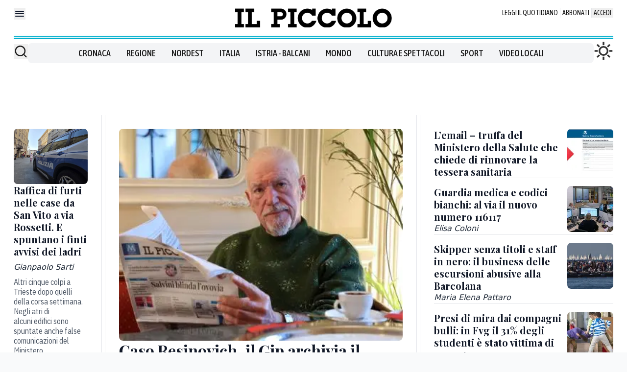

--- FILE ---
content_type: text/x-component
request_url: https://www.ilpiccolo.it/nordest/escursioni-abusive-barcolana-trieste-come-funziona-gtcd7509?_rsc=x2qmb
body_size: 62
content:
0:["wxKjhoHujz2E3tkNCzoqN",[["children",["path","nordest/escursioni-abusive-barcolana-trieste-come-funziona-gtcd7509","oc"],[["path","nordest/escursioni-abusive-barcolana-trieste-come-funziona-gtcd7509","oc"],{"children":["__PAGE__",{}]}],null,null]]]


--- FILE ---
content_type: text/x-component
request_url: https://www.ilpiccolo.it/regione/sanita-numero-116117-codici-bianchi-asugi-dw1j158n?_rsc=x2qmb
body_size: 59
content:
0:["wxKjhoHujz2E3tkNCzoqN",[["children",["path","regione/sanita-numero-116117-codici-bianchi-asugi-dw1j158n","oc"],[["path","regione/sanita-numero-116117-codici-bianchi-asugi-dw1j158n","oc"],{"children":["__PAGE__",{}]}],null,null]]]


--- FILE ---
content_type: text/x-component
request_url: https://www.ilpiccolo.it/nordest/mail-truffa-ministero-salute-rinnovo-tessera-sanitaria-lwl41s01?_rsc=x2qmb
body_size: 73
content:
0:["wxKjhoHujz2E3tkNCzoqN",[["children",["path","nordest/mail-truffa-ministero-salute-rinnovo-tessera-sanitaria-lwl41s01","oc"],[["path","nordest/mail-truffa-ministero-salute-rinnovo-tessera-sanitaria-lwl41s01","oc"],{"children":["__PAGE__",{}]}],null,null]]]


--- FILE ---
content_type: application/javascript; charset=UTF-8
request_url: https://www.ilpiccolo.it/_next/static/chunks/7213-0034ebd30c26fedf.js
body_size: 2156
content:
try{let e="undefined"!=typeof window?window:"undefined"!=typeof global?global:"undefined"!=typeof globalThis?globalThis:"undefined"!=typeof self?self:{},t=(new e.Error).stack;t&&(e._sentryDebugIds=e._sentryDebugIds||{},e._sentryDebugIds[t]="8920865b-cbc3-473d-bb74-60c444442bb7",e._sentryDebugIdIdentifier="sentry-dbid-8920865b-cbc3-473d-bb74-60c444442bb7")}catch(e){}"use strict";(self.webpackChunk_N_E=self.webpackChunk_N_E||[]).push([[7213],{92738:function(e,t,n){function o(e,t,n,o){return!1}Object.defineProperty(t,"__esModule",{value:!0}),Object.defineProperty(t,"getDomainLocale",{enumerable:!0,get:function(){return o}}),n(85388),("function"==typeof t.default||"object"==typeof t.default&&null!==t.default)&&void 0===t.default.__esModule&&(Object.defineProperty(t.default,"__esModule",{value:!0}),Object.assign(t.default,t),e.exports=t.default)},77213:function(e,t,n){Object.defineProperty(t,"__esModule",{value:!0}),Object.defineProperty(t,"default",{enumerable:!0,get:function(){return j}});let o=n(43150),r=n(57437),l=o._(n(2265)),u=n(91167),f=n(4214),a=n(50680),i=n(63238),c=n(21909),s=n(2853),d=n(51917),p=n(94530),b=n(92738),y=n(2544),h=n(8175),g=new Set;function v(e,t,n,o,r,l){if("undefined"!=typeof window&&(l||(0,f.isLocalURL)(t))){if(!o.bypassPrefetchedCheck){let r=t+"%"+n+"%"+(void 0!==o.locale?o.locale:"locale"in e?e.locale:void 0);if(g.has(r))return;g.add(r)}(async()=>l?e.prefetch(t,r):e.prefetch(t,n,o))().catch(e=>{})}}function _(e){return"string"==typeof e?e:(0,a.formatUrl)(e)}let j=l.default.forwardRef(function(e,t){let n,o;let{href:a,as:g,children:j,prefetch:k=null,passHref:C,replace:m,shallow:M,scroll:P,locale:w,onClick:O,onMouseEnter:E,onTouchStart:I,legacyBehavior:L=!1,...x}=e;n=j,L&&("string"==typeof n||"number"==typeof n)&&(n=(0,r.jsx)("a",{children:n}));let T=l.default.useContext(s.RouterContext),R=l.default.useContext(d.AppRouterContext),D=null!=T?T:R,S=!T,U=!1!==k,K=null===k?h.PrefetchKind.AUTO:h.PrefetchKind.FULL,{href:A,as:N}=l.default.useMemo(()=>{if(!T){let e=_(a);return{href:e,as:g?_(g):e}}let[e,t]=(0,u.resolveHref)(T,a,!0);return{href:e,as:g?(0,u.resolveHref)(T,g):t||e}},[T,a,g]),H=l.default.useRef(A),q=l.default.useRef(N);L&&(o=l.default.Children.only(n));let z=L?o&&"object"==typeof o&&o.ref:t,[B,F,G]=(0,p.useIntersection)({rootMargin:"200px"}),J=l.default.useCallback(e=>{(q.current!==N||H.current!==A)&&(G(),q.current=N,H.current=A),B(e),z&&("function"==typeof z?z(e):"object"==typeof z&&(z.current=e))},[N,z,A,G,B]);l.default.useEffect(()=>{D&&F&&U&&v(D,A,N,{locale:w},{kind:K},S)},[N,A,F,w,U,null==T?void 0:T.locale,D,S,K]);let Q={ref:J,onClick(e){L||"function"!=typeof O||O(e),L&&o.props&&"function"==typeof o.props.onClick&&o.props.onClick(e),D&&!e.defaultPrevented&&function(e,t,n,o,r,u,a,i,c){let{nodeName:s}=e.currentTarget;if("A"===s.toUpperCase()&&(function(e){let t=e.currentTarget.getAttribute("target");return t&&"_self"!==t||e.metaKey||e.ctrlKey||e.shiftKey||e.altKey||e.nativeEvent&&2===e.nativeEvent.which}(e)||!c&&!(0,f.isLocalURL)(n)))return;e.preventDefault();let d=()=>{let e=null==a||a;"beforePopState"in t?t[r?"replace":"push"](n,o,{shallow:u,locale:i,scroll:e}):t[r?"replace":"push"](o||n,{scroll:e})};c?l.default.startTransition(d):d()}(e,D,A,N,m,M,P,w,S)},onMouseEnter(e){L||"function"!=typeof E||E(e),L&&o.props&&"function"==typeof o.props.onMouseEnter&&o.props.onMouseEnter(e),D&&(U||!S)&&v(D,A,N,{locale:w,priority:!0,bypassPrefetchedCheck:!0},{kind:K},S)},onTouchStart:function(e){L||"function"!=typeof I||I(e),L&&o.props&&"function"==typeof o.props.onTouchStart&&o.props.onTouchStart(e),D&&(U||!S)&&v(D,A,N,{locale:w,priority:!0,bypassPrefetchedCheck:!0},{kind:K},S)}};if((0,i.isAbsoluteUrl)(N))Q.href=N;else if(!L||C||"a"===o.type&&!("href"in o.props)){let e=void 0!==w?w:null==T?void 0:T.locale,t=(null==T?void 0:T.isLocaleDomain)&&(0,b.getDomainLocale)(N,e,null==T?void 0:T.locales,null==T?void 0:T.domainLocales);Q.href=t||(0,y.addBasePath)((0,c.addLocale)(N,e,null==T?void 0:T.defaultLocale))}return L?l.default.cloneElement(o,Q):(0,r.jsx)("a",{...x,...Q,children:n})});("function"==typeof t.default||"object"==typeof t.default&&null!==t.default)&&void 0===t.default.__esModule&&(Object.defineProperty(t.default,"__esModule",{value:!0}),Object.assign(t.default,t),e.exports=t.default)},94530:function(e,t,n){Object.defineProperty(t,"__esModule",{value:!0}),Object.defineProperty(t,"useIntersection",{enumerable:!0,get:function(){return a}});let o=n(2265),r=n(54789),l="function"==typeof IntersectionObserver,u=new Map,f=[];function a(e){let{rootRef:t,rootMargin:n,disabled:a}=e,i=a||!l,[c,s]=(0,o.useState)(!1),d=(0,o.useRef)(null),p=(0,o.useCallback)(e=>{d.current=e},[]);return(0,o.useEffect)(()=>{if(l){if(i||c)return;let e=d.current;if(e&&e.tagName)return function(e,t,n){let{id:o,observer:r,elements:l}=function(e){let t;let n={root:e.root||null,margin:e.rootMargin||""},o=f.find(e=>e.root===n.root&&e.margin===n.margin);if(o&&(t=u.get(o)))return t;let r=new Map;return t={id:n,observer:new IntersectionObserver(e=>{e.forEach(e=>{let t=r.get(e.target),n=e.isIntersecting||e.intersectionRatio>0;t&&n&&t(n)})},e),elements:r},f.push(n),u.set(n,t),t}(n);return l.set(e,t),r.observe(e),function(){if(l.delete(e),r.unobserve(e),0===l.size){r.disconnect(),u.delete(o);let e=f.findIndex(e=>e.root===o.root&&e.margin===o.margin);e>-1&&f.splice(e,1)}}}(e,e=>e&&s(e),{root:null==t?void 0:t.current,rootMargin:n})}else if(!c){let e=(0,r.requestIdleCallback)(()=>s(!0));return()=>(0,r.cancelIdleCallback)(e)}},[i,n,t,c,d.current]),[p,c,(0,o.useCallback)(()=>{s(!1)},[])]}("function"==typeof t.default||"object"==typeof t.default&&null!==t.default)&&void 0===t.default.__esModule&&(Object.defineProperty(t.default,"__esModule",{value:!0}),Object.assign(t.default,t),e.exports=t.default)}}]);

--- FILE ---
content_type: text/x-component
request_url: https://www.ilpiccolo.it/regione/presi-mira-compagni-bulli-friuli-venezia-giulia-31-per-cento-studenti-dichiara-vittima-prepotenze-bullismo-hl0qfqo8?_rsc=x2qmb
body_size: 101
content:
0:["wxKjhoHujz2E3tkNCzoqN",[["children",["path","regione/presi-mira-compagni-bulli-friuli-venezia-giulia-31-per-cento-studenti-dichiara-vittima-prepotenze-bullismo-hl0qfqo8","oc"],[["path","regione/presi-mira-compagni-bulli-friuli-venezia-giulia-31-per-cento-studenti-dichiara-vittima-prepotenze-bullismo-hl0qfqo8","oc"],{"children":["__PAGE__",{}]}],null,null]]]


--- FILE ---
content_type: application/javascript
request_url: https://assets.evolutionadv.it/ilpiccolo_it/ilpiccolo_it.new.js
body_size: 9612
content:
window.optiload = window.optiload || {};
optiload.cmd = optiload.cmd || [];

window.googletag = window.googletag || {};
googletag.cmd = googletag.cmd || [];

window.evopbjs = window.evopbjs || {};
evopbjs.que = evopbjs.que || [];

googletag.cmd.push(function() {
	googletag.pubads().enableSingleRequest();
	googletag.pubads().disableInitialLoad();
	googletag.pubads().collapseEmptyDivs(true, true);
	googletag.pubads().setTargeting('evo_category', 'iabt22_379_0_news_politics');
	googletag.enableServices();
});

(function() {
	var s = document.createElement('script');
	s.async = true;
	s.type = 'text/javascript';
	s.src = 'https://assets.evolutionadv.it/optiload/4.x.x/optiload.min.js';
	var node = document.getElementsByTagName('script')[0];
	//@ts-ignore
	node.parentNode.insertBefore(s, node);
})();


//CONFIG
optiload.cmd.push(function() {
	optiload.config.domain = 'ilpiccolo.it';
	optiload.config.cmp_type = 'publisher';
	optiload.config.intext_container = '.prose-customQuotes';
	if ( optiload.fn.isMobile() ) {
	  optiload.config.intext_limit = 80;
	} else {
	  optiload.config.intext_limit = 120;
	}
	optiload.config.sellerid = 'PUB2164'; //AGGIUNGERE SITO SU PUBMAN E AGGIORNARE CON ID;
	optiload.config.amazon_bid = true;
	optiload.config.mobile_width = 767;
	optiload.config.language = 'it';
}); 

//CONFIG CONTENT REVOLUTION
var contentRevolutionConfig = {
	evoFirstArticle: '.border-t.pt-8.text-right.italic.text-gray-400.mt-24',
	evoUAPublisherGA4: 'G-',
	optiscrollAdunitId: 19,
	cssUrl: 'https://assets.evolutionadv.it/ilpiccolo_it/optiscroll.css',
	siteCod: 'ilpiccolo.it',
	launchManually: !(window.location.href.indexOf('contentrevolution') > -1),
	// feedIdAlternative		:	null,
	// feedVariable			:	null,
	// atfAdunitId: 21,
	// atfSelector				:	'.evostep>.evo-articolo-spons-text p:nth-of-type(1)',
	insertIntext: true,
	//intextFinal			:	false,
	insertIntoPromo: false,
	intextAdunitId			:	21,
	refreshSidebarSticky: false,
	sidebarStickyAdunitId: 5,
	refreshFloorad: false,
	refreshSkin: false,
};

function startContentRevolution() {
	//############## CONTENT REVOLUTION ##########
	//load content revolution conditions (only starts on posts page, varibles for feeds...)
	if ( true ) {
		//add box optiscroll if the conditions are different from standard below here!
		//window.top.optiload.$(contentRevolutionConfig.evoFirstArticle, document.top).first().after('<div id="'+evoOptiScrollDiv.replace('#','').replace('.','')+'"></div>');

		//add div block in case content revolution doesn't append correctly
		//window.top.optiload.$('.classedaappendere').after('<div id="evo-cr-box"></div>');

		//add twitter
		// var sTwitter = document.createElement("script");
		// sTwitter.type = "text/javascript";
		// sTwitter.src = "https://platform.twitter.com/widgets.js";
		// var node = document.getElementsByTagName("script")[0];
		// //@ts-ignore
		// node.parentNode.insertBefore(sTwitter, node);

		// //add instagram
		// var sInsta = document.createElement("script");
		// sInsta.type = "text/javascript";
		// sInsta.src = "https://www.instagram.com/embed.js";
		// var node = document.getElementsByTagName("script")[0];
		// //@ts-ignore
		// node.parentNode.insertBefore(sInsta, node);

		//content revolution start
		var s = document.createElement('script');
		s.type = 'text/javascript';
		s.src = 'https://assets.evolutionadv.it/content-revolution.js';
		var node = document.getElementsByTagName('script')[0];
		//@ts-ignore
		node.parentNode.insertBefore(s, node);
	}
	//############## CONTENT REVOLUTION ##########
}



optiload.cmd.push(function() {
	var adUnits = [];


	adUnits[0] = {
		name: '/5966054,23109147063/Ilpiccolo_it/Ilpiccolo_it_Leaderboard_T1',
		sizes: [[320, 100], [300, 100], [320, 50], [300, 50], [990, 90], [970, 90], [728, 90]],
		lazy: false,
		pb: 'pb_728x90',
		pbmobile: 'pb_320x100',
		mappings: {
			desktop: [[990, 90], [970, 90], [728, 90]],
			mobile: [[320, 100], [300, 100], [320, 50], [300, 50]],
		},
		
			hb: {
			sizes: [
				[970, 90], [728, 90]
			],
			bids: [
				{
					bidder: 'smartadserver',
					params: { networkId: 1933, siteId: 751349, pageId: 2150964, formatId: 66350 },
				},
				{
					bidder: 'equativ',
					params: { networkId: 1933, siteId: 751349, pageId: 2150964, formatId: 66350 },
				},
				{
					bidder: 'adform',
					params: { mid: '2200743' },
				},
				{
					bidder: 'rubicon',
					params: { accountId: '17322', siteId: '267684', zoneId: '3959155', sizes: [55, 2] },
				},
				{  
					bidder: 'sparteo',  
					params: {networkId: 'dac2388a-f26e-4786-bc82-cc512e95fe9d', }  
				},		
				{
					bidder: 'appnexusAst',
					params: { placementId: '36728025' },
				},				
			],
		},
		hbmobile: {
			sizes: [
				[320, 100], [300, 100], [320, 50], [300, 50]
			],
			bids: [
				{
					bidder: 'smartadserver',
					params: { networkId: 1933, siteId: 751349, pageId: 2150964, formatId: 58990 },
				},
				{
					bidder: 'equativ',
					params: { networkId: 1933, siteId: 751349, pageId: 2150964, formatId: 58990 },
				},
				{
					bidder: 'adform',
					params: { mid: '2200744' },
				},
				{
					bidder: 'rubicon',
					params: { accountId: '17322', siteId: '267686', zoneId: '3959153', sizes: [117, 19, 43, 44] },
				},
				{  
					bidder: 'sparteo',  
					params: {networkId: 'dac2388a-f26e-4786-bc82-cc512e95fe9d', }  
				},		
				{
					bidder: 'appnexusAst',
					params: { placementId: '36728026' },
				},
			],
		},
	};


	adUnits[1] = {
		name: '/5966054,23109147063/Ilpiccolo_it/Ilpiccolo_it_Box_HP_C1',
		sizes: [[336, 280], [336, 250], [300, 250], [300, 100], [250, 250], [990, 250], [970, 250], [990, 90], [970, 90], [728, 90]],
		lazy: false,
		pb: 'pb_970x250',
		pbmobile: 'pb_300x250',
		mappings: {
			desktop: [[990, 250], [970, 250], [990, 90], [970, 90], [728, 90]],
			mobile: [[336, 280], [336, 250], [300, 250], [300, 100], [250, 250]],
		},
		
			hb: {
			sizes: [
				[970, 250], [970, 90], [728, 90]
			],
			bids: [
				{
					bidder: 'smartadserver',
					params: { networkId: 1933, siteId: 751349, pageId: 2150964, formatId: 58989 },
				},
				{
					bidder: 'equativ',
					params: { networkId: 1933, siteId: 751349, pageId: 2150964, formatId: 58989 },
				},
				{
					bidder: 'smartadserver',
					params: { networkId: 1933, siteId: 751349, pageId: 2150964, formatId: 66350 },
				},
				{
					bidder: 'equativ',
					params: { networkId: 1933, siteId: 751349, pageId: 2150964, formatId: 66350 },
				},
				{
					bidder: 'adform',
					params: { mid: '2200722' },
				},
				{
					bidder: 'rubicon',
					params: { accountId: '17322', siteId: '267684', zoneId: '3959155', sizes: [57, 55, 2] },
				},
				{  
					bidder: 'sparteo',  
					params: {networkId: 'dac2388a-f26e-4786-bc82-cc512e95fe9d', }  
				},		
				{
					bidder: 'appnexusAst',
					params: { placementId: '36728004' },
				},				
			],
		},
		hbmobile: {
			sizes: [
				[336, 280], [300, 250], [300, 100]
			],
			bids: [
				{
					bidder: 'smartadserver',
					params: { networkId: 1933, siteId: 751349, pageId: 2150964, formatId: 58990 },
				},
				{
					bidder: 'equativ',
					params: { networkId: 1933, siteId: 751349, pageId: 2150964, formatId: 58990 },
				},
				{
					bidder: 'smartadserver',
					params: { networkId: 1933, siteId: 751349, pageId: 2150964, formatId: 58999 },
				},
				{
					bidder: 'equativ',
					params: { networkId: 1933, siteId: 751349, pageId: 2150964, formatId: 58999 },
				},
				{
					bidder: 'adform',
					params: { mid: '2200723' },
				},
				{
					bidder: 'rubicon',
					params: { accountId: '17322', siteId: '267686', zoneId: '3959153', sizes: [16, 15, 19] },
				},
				{  
					bidder: 'sparteo',  
					params: {networkId: 'dac2388a-f26e-4786-bc82-cc512e95fe9d', }  
				},		
				{
					bidder: 'appnexusAst',
					params: { placementId: '36728005' },
				},
			],
		},
	};


	adUnits[2] = {
		name: '/5966054,23109147063/Ilpiccolo_it/Ilpiccolo_it_Box_HP_C2',
		sizes: [[336, 280], [336, 250], [320, 480], [300, 600], [300, 250], [300, 100], [250, 250], [990, 250], [970, 250], [990, 90], [970, 90], [728, 90]],
		lazy: optiload.fn.isMobile(),
		pb: 'pb_970x250',
		pbmobile: 'pb_300x250',
		mappings: {
			desktop: [[990, 250], [970, 250], [990, 90], [970, 90], [728, 90]],
			mobile: [[336, 280], [336, 250], [300, 600], [300, 250], [300, 100], [250, 250]],
		},
			hb: {
			sizes: [
				[970, 250], [970, 90], [728, 90]
			],
			bids: [
				{
					bidder: 'smartadserver',
					params: { networkId: 1933, siteId: 751349, pageId: 2150964, formatId: 58989 },
				},
				{
					bidder: 'equativ',
					params: { networkId: 1933, siteId: 751349, pageId: 2150964, formatId: 58989 },
				},
				{
					bidder: 'smartadserver',
					params: { networkId: 1933, siteId: 751349, pageId: 2150964, formatId: 66350 },
				},
				{
					bidder: 'equativ',
					params: { networkId: 1933, siteId: 751349, pageId: 2150964, formatId: 66350 },
				},
				{
					bidder: 'adform',
					params: { mid: '2200724' },
				},
				{
					bidder: 'rubicon',
					params: { accountId: '17322', siteId: '267684', zoneId: '3959155', sizes: [57, 55, 2] },
				},
				{  
					bidder: 'sparteo',  
					params: {networkId: 'dac2388a-f26e-4786-bc82-cc512e95fe9d', }  
				},		
				{
					bidder: 'appnexusAst',
					params: { placementId: '36728006' },
				},				
			],
		},
		hbmobile: {
			sizes: [
				[336, 280], [300, 600], [300, 250], [300, 100]
			],
			bids: [
				{
					bidder: 'smartadserver',
					params: { networkId: 1933, siteId: 751349, pageId: 2150964, formatId: 58990 },
				},
				{
					bidder: 'equativ',
					params: { networkId: 1933, siteId: 751349, pageId: 2150964, formatId: 58990 },
				},
				{
					bidder: 'smartadserver',
					params: { networkId: 1933, siteId: 751349, pageId: 2150964, formatId: 58999 },
				},
				{
					bidder: 'equativ',
					params: { networkId: 1933, siteId: 751349, pageId: 2150964, formatId: 58999 },
				},
				{
					bidder: 'adform',
					params: { mid: '2200725' },
				},
				{
					bidder: 'rubicon',
					params: { accountId: '17322', siteId: '267686', zoneId: '3959153', sizes: [16, 10, 15, 19] },
				},
				{  
					bidder: 'sparteo',  
					params: {networkId: 'dac2388a-f26e-4786-bc82-cc512e95fe9d', }  
				},		
				{
					bidder: 'appnexusAst',
					params: { placementId: '36728007' },
				},
			],
		},
	};


	adUnits[3] = {
		name: '/5966054,23109147063/Ilpiccolo_it/Ilpiccolo_it_Box_HP_C3',
		sizes: [[336, 280], [336, 250], [300, 250], [300, 100], [250, 250], [990, 250], [970, 250], [990, 90], [970, 90], [728, 90]],
		lazy: optiload.fn.isMobile(),
		pb: 'pb_970x250',
		pbmobile: 'pb_300x250',
		mappings: {
			desktop: [[990, 250], [970, 250], [990, 90], [970, 90], [728, 90]],
			mobile: [[336, 280], [336, 250], [300, 250], [300, 100], [250, 250]],
		},
		
			hb: {
			sizes: [
				[970, 250], [970, 90], [728, 90]
			],
			bids: [
				{
					bidder: 'smartadserver',
					params: { networkId: 1933, siteId: 751349, pageId: 2150964, formatId: 58989 },
				},
				{
					bidder: 'equativ',
					params: { networkId: 1933, siteId: 751349, pageId: 2150964, formatId: 58989 },
				},
				{
					bidder: 'smartadserver',
					params: { networkId: 1933, siteId: 751349, pageId: 2150964, formatId: 66350 },
				},
				{
					bidder: 'equativ',
					params: { networkId: 1933, siteId: 751349, pageId: 2150964, formatId: 66350 },
				},
				{
					bidder: 'adform',
					params: { mid: '2200726' },
				},
				{
					bidder: 'rubicon',
					params: { accountId: '17322', siteId: '267684', zoneId: '3959155', sizes: [57, 55, 2] },
				},
				{  
					bidder: 'sparteo',  
					params: {networkId: 'dac2388a-f26e-4786-bc82-cc512e95fe9d', }  
				},		
				{
					bidder: 'appnexusAst',
					params: { placementId: '36728008' },
				},				
			],
		},
		hbmobile: {
			sizes: [
				[336, 280], [300, 250], [300, 100]
			],
			bids: [
				{
					bidder: 'smartadserver',
					params: { networkId: 1933, siteId: 751349, pageId: 2150964, formatId: 58990 },
				},
				{
					bidder: 'equativ',
					params: { networkId: 1933, siteId: 751349, pageId: 2150964, formatId: 58990 },
				},
				{
					bidder: 'smartadserver',
					params: { networkId: 1933, siteId: 751349, pageId: 2150964, formatId: 58999 },
				},
				{
					bidder: 'equativ',
					params: { networkId: 1933, siteId: 751349, pageId: 2150964, formatId: 58999 },
				},
				{
					bidder: 'adform',
					params: { mid: '2200727' },
				},
				{
					bidder: 'rubicon',
					params: { accountId: '17322', siteId: '267686', zoneId: '3959153', sizes: [16, 15, 19] },
				},
				{  
					bidder: 'sparteo',  
					params: {networkId: 'dac2388a-f26e-4786-bc82-cc512e95fe9d', }  
				},		
				{
					bidder: 'appnexusAst',
					params: { placementId: '36728009' },
				},
			],
		},
	};


	adUnits[4] = {
		name: '/5966054,23109147063/Ilpiccolo_it/Ilpiccolo_it_Box_HP_C4',
		sizes: [[336, 280], [336, 250], [300, 250], [300, 100], [250, 250], [990, 250], [970, 250], [990, 90], [970, 90], [728, 90], [300, 600]],
		lazy: optiload.fn.isMobile(),
		pb: 'pb_970x250',
		pbmobile: 'pb_300x250',
		mappings: {
			desktop: [[990, 250], [970, 250], [990, 90], [970, 90], [728, 90]],
			mobile: [[336, 280], [336, 250], [300, 250], [300, 100], [250, 250], [300, 600]],
		},
		
			hb: {
			sizes: [
				[970, 250], [970, 90], [728, 90]
			],
			bids: [
				{
					bidder: 'smartadserver',
					params: { networkId: 1933, siteId: 751349, pageId: 2150964, formatId: 58989 },
				},
				{
					bidder: 'equativ',
					params: { networkId: 1933, siteId: 751349, pageId: 2150964, formatId: 58989 },
				},
				{
					bidder: 'smartadserver',
					params: { networkId: 1933, siteId: 751349, pageId: 2150964, formatId: 66350 },
				},
				{
					bidder: 'equativ',
					params: { networkId: 1933, siteId: 751349, pageId: 2150964, formatId: 66350 },
				},
				{
					bidder: 'adform',
					params: { mid: '2200728' },
				},
				{
					bidder: 'rubicon',
					params: { accountId: '17322', siteId: '267684', zoneId: '3959155', sizes: [57, 55, 2] },
				},
				{  
					bidder: 'sparteo',  
					params: {networkId: 'dac2388a-f26e-4786-bc82-cc512e95fe9d', }  
				},		
				{
					bidder: 'appnexusAst',
					params: { placementId: '36728010' },
				},				
			],
		},
		hbmobile: {
			sizes: [
				[336, 280], [300, 600], [300, 250], [300, 100]
			],
			bids: [
				{
					bidder: 'smartadserver',
					params: { networkId: 1933, siteId: 751349, pageId: 2150964, formatId: 58990 },
				},
				{
					bidder: 'equativ',
					params: { networkId: 1933, siteId: 751349, pageId: 2150964, formatId: 58990 },
				},
				{
					bidder: 'smartadserver',
					params: { networkId: 1933, siteId: 751349, pageId: 2150964, formatId: 58999 },
				},
				{
					bidder: 'equativ',
					params: { networkId: 1933, siteId: 751349, pageId: 2150964, formatId: 58999 },
				},
				{
					bidder: 'adform',
					params: { mid: '2200729' },
				},
				{
					bidder: 'rubicon',
					params: { accountId: '17322', siteId: '267686', zoneId: '3959153', sizes: [16, 10, 15, 19] },
				},
				{  
					bidder: 'sparteo',  
					params: {networkId: 'dac2388a-f26e-4786-bc82-cc512e95fe9d', }  
				},		
				{
					bidder: 'appnexusAst',
					params: { placementId: '36728011' },
				},
			],
		},
	};


	adUnits[5] = {
		name: '/5966054,23109147063/Ilpiccolo_it/Ilpiccolo_it_Box_HP_C5',
		sizes: [[336, 280], [336, 250], [300, 250], [300, 100], [250, 250], [990, 250], [970, 250], [990, 90], [970, 90], [728, 90]],
		lazy: optiload.fn.isMobile(),
		pb: 'pb_970x250',
		pbmobile: 'pb_300x250',
		mappings: {
			desktop: [[990, 250], [970, 250], [990, 90], [970, 90], [728, 90]],
			mobile: [[336, 280], [336, 250], [300, 250], [300, 100], [250, 250]],
		},
		
			hb: {
			sizes: [
				[970, 250], [970, 90], [728, 90]
			],
			bids: [
				{
					bidder: 'smartadserver',
					params: { networkId: 1933, siteId: 751349, pageId: 2150964, formatId: 58989 },
				},
				{
					bidder: 'equativ',
					params: { networkId: 1933, siteId: 751349, pageId: 2150964, formatId: 58989 },
				},
				{
					bidder: 'smartadserver',
					params: { networkId: 1933, siteId: 751349, pageId: 2150964, formatId: 66350 },
				},
				{
					bidder: 'equativ',
					params: { networkId: 1933, siteId: 751349, pageId: 2150964, formatId: 66350 },
				},
				{
					bidder: 'adform',
					params: { mid: '2200730' },
				},
				{
					bidder: 'rubicon',
					params: { accountId: '17322', siteId: '267684', zoneId: '3959155', sizes: [57, 55, 2] },
				},
				{  
					bidder: 'sparteo',  
					params: {networkId: 'dac2388a-f26e-4786-bc82-cc512e95fe9d', }  
				},		
				{
					bidder: 'appnexusAst',
					params: { placementId: '36728012' },
				},				
			],
		},
		hbmobile: {
			sizes: [
				[336, 280], [300, 250], [300, 100]
			],
			bids: [
				{
					bidder: 'smartadserver',
					params: { networkId: 1933, siteId: 751349, pageId: 2150964, formatId: 58990 },
				},
				{
					bidder: 'equativ',
					params: { networkId: 1933, siteId: 751349, pageId: 2150964, formatId: 58990 },
				},
				{
					bidder: 'smartadserver',
					params: { networkId: 1933, siteId: 751349, pageId: 2150964, formatId: 58999 },
				},
				{
					bidder: 'equativ',
					params: { networkId: 1933, siteId: 751349, pageId: 2150964, formatId: 58999 },
				},
				{
					bidder: 'adform',
					params: { mid: '2200731' },
				},
				{
					bidder: 'rubicon',
					params: { accountId: '17322', siteId: '267686', zoneId: '3959153', sizes: [16, 15, 19] },
				},
				{  
					bidder: 'sparteo',  
					params: {networkId: 'dac2388a-f26e-4786-bc82-cc512e95fe9d', }  
				},		
				{
					bidder: 'appnexusAst',
					params: { placementId: '36728013' },
				},
			],
		},
	};


	adUnits[6] = {
		name: '/5966054,23109147063/Ilpiccolo_it/Ilpiccolo_it_FloorAd',
		sizes: [[320, 100], [300, 100], [320, 75], [320, 50], [300, 75], [300, 50], [1, 4], [1, 1], [990, 90], [990, 70], [970, 90], [728, 90]],
		lazy: false,
		interval: 60,
		isFloorad: true,
		css: 'https://assets.evolutionadv.it/optiload/4.x.x/floorad_nem.css',
		pb: 'pb_728x90',
		pbmobile: 'pb_320x100',
		mappings: {
			desktop: [[990, 90], [990, 70], [970, 90], [728, 90], [1, 4], [1, 1]],
			mobile: [[320, 100], [300, 100], [320, 75], [320, 50], [300, 75], [300, 50], [1, 4], [1, 1]],
		},
		
			hb: {
			sizes: [
				[970, 90], [728, 90]
			],
			bids: [
				{
					bidder: 'adform',
					params: { mid: '2200732' },
				},
				{
					bidder: 'rubicon',
					params: { accountId: '17322', siteId: '267684', zoneId: '3959155', sizes: [55, 2] },
				},
				{
					bidder: 'appnexusAst',
					params: { placementId: '36728014' },
				},
				{  
					bidder: 'sparteo',  
					params: {networkId: 'dac2388a-f26e-4786-bc82-cc512e95fe9d', }  
				},		
				{   
					bidder: 'criteo',
					params: { pubid: '109380', uid: 481199, networkId: 6870 }
				},
							
			],
		},
		hbmobile: {
			sizes: [
				[320, 100], [300, 100], [320, 50], [300, 50]
			],
			bids: [
				{
					bidder: 'adform',
					params: { mid: '2200733' },
				},
				{
					bidder: 'rubicon',
					params: { accountId: '17322', siteId: '267686', zoneId: '3959153', sizes: [117, 19, 43, 44] },
				},
				{
					bidder: 'appnexusAst',
					params: { placementId: '36728015' },
				},
				{  
					bidder: 'sparteo',  
					params: {networkId: 'dac2388a-f26e-4786-bc82-cc512e95fe9d', }  
				},		
				{   
					bidder: 'criteo',
					params: { pubid: '109380', uid: 481200, networkId: 6870 }
				},
			
			],
		},
	};


	adUnits[7] = {
		name: '/5966054,23109147063/Ilpiccolo_it/Ilpiccolo_it_Intropage',
		sizes: [[1, 1]],
		lazy: false,
		mappings: {
			desktop: [[1, 1]],
			mobile: [[1, 1]],
		},
		hb: {},
		hbmobile: {},
	};


	adUnits[8] = {
		name: '/5966054,23109147063/Ilpiccolo_it/Ilpiccolo_it_Skin',
		sizes: [[1, 3], [1, 1], [1800, 1000]],
		lazy: false,
		isSkin: !optiload.fn.isMobile(),
		mappings: {
			desktop: [[1800, 1000], [1, 3], [1, 1]],
			mobile: [[1, 3], [1, 1]],
		},
			hb: {
			sizes: [
				[1800, 1000]
			],
			bids: [
				{
					bidder: 'rubicon',
					params: { accountId: '17322', siteId: '267684', zoneId: '3959155', sizes: [68] },
				},				
			],
		},
		hbmobile: {
			sizes: [
				
			],
			bids: [
			],
		},
	};


	adUnits[9] = {
		name: '/5966054,23109147063/Ilpiccolo_it/Ilpiccolo_it_ATF_C1',
		sizes: [[336, 280], [336, 250], [300, 250], [300, 100], [250, 250], [580, 280]],
		lazy: false,
		pb: 'pb_300x250',
		pbmobile: 'pb_300x250',
		mappings: {
			desktop: [[580, 280], [336, 280], [336, 250], [300, 250], [250, 250]],
			mobile: [[336, 280], [336, 250], [300, 250], [300, 100], [250, 250]],
		},
		
			hb: {
			sizes: [
				[336, 280], [300, 250]
			],
			bids: [
				{
					bidder: 'smartadserver',
					params: { networkId: 1933, siteId: 751349, pageId: 2150964, formatId: 58998 },
				},
				{
					bidder: 'equativ',
					params: { networkId: 1933, siteId: 751349, pageId: 2150964, formatId: 58998 },
				},
				{
					bidder: 'adform',
					params: { mid: '2200712' },
				},
				{
					bidder: 'rubicon',
					params: { accountId: '17322', siteId: '267684', zoneId: '3959155', sizes: [16, 15] },
				},
				{  
					bidder: 'sparteo',  
					params: {networkId: 'dac2388a-f26e-4786-bc82-cc512e95fe9d', }  
				},		
				{
					bidder: 'appnexusAst',
					params: { placementId: '36727994' },
				},				
			],
		},
		hbmobile: {
			sizes: [
				[336, 280], [300, 250], [300, 100]
			],
			bids: [
				{
					bidder: 'smartadserver',
					params: { networkId: 1933, siteId: 751349, pageId: 2150964, formatId: 58990 },
				},
				{
					bidder: 'equativ',
					params: { networkId: 1933, siteId: 751349, pageId: 2150964, formatId: 58990 },
				},
				{
					bidder: 'smartadserver',
					params: { networkId: 1933, siteId: 751349, pageId: 2150964, formatId: 58999 },
				},
				{
					bidder: 'equativ',
					params: { networkId: 1933, siteId: 751349, pageId: 2150964, formatId: 58999 },
				},
				{
					bidder: 'adform',
					params: { mid: '2200713' },
				},
				{
					bidder: 'rubicon',
					params: { accountId: '17322', siteId: '267686', zoneId: '3959153', sizes: [16, 15, 19] },
				},
				{  
					bidder: 'sparteo',  
					params: {networkId: 'dac2388a-f26e-4786-bc82-cc512e95fe9d', }  
				},		
				{
					bidder: 'appnexusAst',
					params: { placementId: '36727995' },
				},
			],
		},
	};

	adUnits[10] = {
		name: '/5966054,23109147063/Ilpiccolo_it/Ilpiccolo_it_Intext_C2',
		sizes: [[336, 280], [336, 250], [320, 480], [300, 600], [300, 250], [300, 100], [250, 250], 'fluid', [580, 280]],
		lazy: true,
		pb: 'pb_300x250',
		pbmobile: 'pb_300x250',
		mappings: {
			desktop: [[580, 280], [336, 280], [336, 250], [300, 250], [250, 250], 'fluid'],
			mobile: [[336, 280], [336, 250], [320, 480], [300, 600], [300, 250], [300, 100], [250, 250], 'fluid'],
		},
			hb: {
			sizes: [
				[336, 280], [300, 250]
			],
			bids: [
				{
					bidder: 'smartadserver',
					params: { networkId: 1933, siteId: 751349, pageId: 2150964, formatId: 58998 },
				},
				{
					bidder: 'equativ',
					params: { networkId: 1933, siteId: 751349, pageId: 2150964, formatId: 58998 },
				},
				{
					bidder: 'adform',
					params: { mid: '2200737' },
				},
				{
					bidder: 'rubicon',
					params: { accountId: '17322', siteId: '267684', zoneId: '3959155', sizes: [16, 15] },
				},
				{  
					bidder: 'sparteo',  
					params: {networkId: 'dac2388a-f26e-4786-bc82-cc512e95fe9d', }  
				},		
				{
					bidder: 'appnexusAst',
					params: { placementId: '36728019' },
				},				
			],
		},
		hbmobile: {
			sizes: [
				[336, 280], [300, 600], [300, 250], [300, 100]
			],
			bids: [
				{
					bidder: 'smartadserver',
					params: { networkId: 1933, siteId: 751349, pageId: 2150964, formatId: 58990 },
				},
				{
					bidder: 'equativ',
					params: { networkId: 1933, siteId: 751349, pageId: 2150964, formatId: 58990 },
				},
				{
					bidder: 'smartadserver',
					params: { networkId: 1933, siteId: 751349, pageId: 2150964, formatId: 58999 },
				},
				{
					bidder: 'equativ',
					params: { networkId: 1933, siteId: 751349, pageId: 2150964, formatId: 58999 },
				},
				{
					bidder: 'adform',
					params: { mid: '2200738' },
				},
				{
					bidder: 'rubicon',
					params: { accountId: '17322', siteId: '267686', zoneId: '3959153', sizes: [16, 10, 15, 19] },
				},
				{  
					bidder: 'sparteo',  
					params: {networkId: 'dac2388a-f26e-4786-bc82-cc512e95fe9d', }  
				},		
				{
					bidder: 'appnexusAst',
					params: { placementId: '36728020' },
				},
			],
		},
	};


	adUnits[11] = {
		name: '/5966054,23109147063/Ilpiccolo_it/Ilpiccolo_it_Intext_C3',
		sizes: [[336, 280], [336, 250], [320, 480], [300, 250], [300, 100], [250, 250], 'fluid', [580, 280]],
		lazy: true,
		pb: 'pb_300x250',
		pbmobile: 'pb_300x250',
		isIntext: false,
		mappings: {
			desktop: [[580, 280], [336, 280], [336, 250], [300, 250], [250, 250], 'fluid'],
			mobile: [[336, 280], [336, 250], [320, 480], [300, 250], [300, 100], [250, 250], 'fluid'],
		},
		advanced: {
			mode: 'advanced',
			offset: 100,
		},
			hb: {
			sizes: [
				[336, 280], [300, 250]
			],
			bids: [
				{
					bidder: 'smartadserver',
					params: { networkId: 1933, siteId: 751349, pageId: 2150964, formatId: 58998 },
				},
				{
					bidder: 'equativ',
					params: { networkId: 1933, siteId: 751349, pageId: 2150964, formatId: 58998 },
				},
				{
					bidder: 'adform',
					params: { mid: '2200739' },
				},
				{
					bidder: 'rubicon',
					params: { accountId: '17322', siteId: '267684', zoneId: '3959155', sizes: [16, 15] },
				},
				{  
					bidder: 'sparteo',  
					params: {networkId: 'dac2388a-f26e-4786-bc82-cc512e95fe9d', }  
				},		
				{
					bidder: 'appnexusAst',
					params: { placementId: '36728021' },
				},				
			],
		},
		hbmobile: {
			sizes: [
				[336, 280], [300, 250], [300, 100]
			],
			bids: [
				{
					bidder: 'smartadserver',
					params: { networkId: 1933, siteId: 751349, pageId: 2150964, formatId: 58990 },
				},
				{
					bidder: 'equativ',
					params: { networkId: 1933, siteId: 751349, pageId: 2150964, formatId: 58990 },
				},
				{
					bidder: 'smartadserver',
					params: { networkId: 1933, siteId: 751349, pageId: 2150964, formatId: 58999 },
				},
				{
					bidder: 'equativ',
					params: { networkId: 1933, siteId: 751349, pageId: 2150964, formatId: 58999 },
				},
				{
					bidder: 'adform',
					params: { mid: '2200740' },
				},
				{
					bidder: 'rubicon',
					params: { accountId: '17322', siteId: '267686', zoneId: '3959153', sizes: [16, 15, 19] },
				},
				{  
					bidder: 'sparteo',  
					params: {networkId: 'dac2388a-f26e-4786-bc82-cc512e95fe9d', }  
				},		
				{
					bidder: 'appnexusAst',
					params: { placementId: '36728022' },
				},
			],
		},
	};


	adUnits[12] = {
		name: '/5966054,23109147063/Ilpiccolo_it/Ilpiccolo_it_SidebarMiddle_D2',
		sizes: [[336, 280], [320, 100], [300, 300], [300, 250], [300, 100], [250, 250], [200, 200], [320, 50], [300, 50], [300, 600]],
		lazy: optiload.fn.isMobile(),
		pb: 'pb_300x600',
		pbmobile: 'pb_300x250',
		mappings: {
			desktop: [[300, 600], [300, 300], [300, 250], [250, 250], [200, 200]],
			mobile: [[336, 280], [320, 100], [300, 300], [300, 250], [300, 100], [250, 250], [200, 200], [320, 50], [300, 50]],
		},
		
			hb: {
			sizes: [
				[300, 600], [300, 250]
			],
			bids: [
				{
					bidder: 'smartadserver',
					params: { networkId: 1933, siteId: 751349, pageId: 2150964, formatId: 58998 },
				},
				{
					bidder: 'equativ',
					params: { networkId: 1933, siteId: 751349, pageId: 2150964, formatId: 58998 },
				},
				{
					bidder: 'adform',
					params: { mid: '2200745' },
				},
				{
					bidder: 'rubicon',
					params: { accountId: '17322', siteId: '267684', zoneId: '3959155', sizes: [10, 15] },
				},
				{  
					bidder: 'sparteo',  
					params: {networkId: 'dac2388a-f26e-4786-bc82-cc512e95fe9d', }  
				},		
				{
					bidder: 'appnexusAst',
					params: { placementId: '36728027' },
				},				
			],
		},
		hbmobile: {
			sizes: [
				[336, 280], [320, 100], [300, 250], [300, 100], [320, 50], [300, 50]
			],
			bids: [
				{
					bidder: 'smartadserver',
					params: { networkId: 1933, siteId: 751349, pageId: 2150964, formatId: 58990 },
				},
				{
					bidder: 'equativ',
					params: { networkId: 1933, siteId: 751349, pageId: 2150964, formatId: 58990 },
				},
				{
					bidder: 'smartadserver',
					params: { networkId: 1933, siteId: 751349, pageId: 2150964, formatId: 58999 },
				},
				{
					bidder: 'equativ',
					params: { networkId: 1933, siteId: 751349, pageId: 2150964, formatId: 58999 },
				},
				{
					bidder: 'adform',
					params: { mid: '2200746' },
				},
				{
					bidder: 'rubicon',
					params: { accountId: '17322', siteId: '267686', zoneId: '3959153', sizes: [16, 117, 15, 19, 43, 44] },
				},
				{  
					bidder: 'sparteo',  
					params: {networkId: 'dac2388a-f26e-4786-bc82-cc512e95fe9d', }  
				},		
				{
					bidder: 'appnexusAst',
					params: { placementId: '36728028' },
				},
			],
		},
	};

	adUnits[13] = {
		name: '/5966054,23109147063/Ilpiccolo_it/Ilpiccolo_it_SidebarSticky_D3',
		sizes: [[300, 1050], [300, 600], [300, 300], [300, 250], [250, 250], [200, 200]],
		lazy: optiload.fn.isMobile(),
		interval: 60,
		pb: 'pb_300x600',
		pbmobile: 'pb_300x250',
		mappings: {
			desktop: [[300, 1050], [300, 600], [300, 300], [300, 250], [250, 250], [200, 200]],
			mobile: [],
		},
		
			hb: {
			sizes: [
				[300, 1050], [300, 600], [300, 250]
			],
			bids: [
				{
					bidder: 'smartadserver',
					params: { networkId: 1933, siteId: 751349, pageId: 2150964, formatId: 58998 },
				},
				{
					bidder: 'equativ',
					params: { networkId: 1933, siteId: 751349, pageId: 2150964, formatId: 58998 },
				},
				{
					bidder: 'adform',
					params: { mid: '2200747' },
				},
				{
					bidder: 'rubicon',
					params: { accountId: '17322', siteId: '267684', zoneId: '3959155', sizes: [54, 10, 15] },
				},
				{  
					bidder: 'sparteo',  
					params: {networkId: 'dac2388a-f26e-4786-bc82-cc512e95fe9d', }  
				},		
				{
					bidder: 'appnexusAst',
					params: { placementId: '36728029' },
				},				
			],
		},
		hbmobile: {
			sizes: [
				
			],
			bids: [
			],
		},
	};


	adUnits[14] = {
		name: '/5966054,23109147063/Ilpiccolo_it/Ilpiccolo_it_SidebarTop_D1',
		sizes: [[336, 280], [320, 100], [300, 300], [300, 250], [300, 100], [250, 250], [200, 200], [320, 50], [300, 50], [336, 250]],
		lazy: optiload.fn.isMobile(),
		pb: 'pb_300x250',
		pbmobile: 'pb_300x250',
		mappings: {
			desktop: [[336, 280], [336, 250], [300, 250], [250, 250]],
			mobile: [[336, 280], [320, 100], [300, 300], [300, 250], [300, 100], [250, 250], [200, 200], [320, 50], [300, 50]],
		},
		
			hb: {
			sizes: [
				[336, 280], [300, 250]
			],
			bids: [
				{
					bidder: 'smartadserver',
					params: { networkId: 1933, siteId: 751349, pageId: 2150964, formatId: 58998 },
				},
				{
					bidder: 'equativ',
					params: { networkId: 1933, siteId: 751349, pageId: 2150964, formatId: 58998 },
				},
				{
					bidder: 'adform',
					params: { mid: '2200748' },
				},
				{
					bidder: 'rubicon',
					params: { accountId: '17322', siteId: '267684', zoneId: '3959155', sizes: [16, 15] },
				},
				{  
					bidder: 'sparteo',  
					params: {networkId: 'dac2388a-f26e-4786-bc82-cc512e95fe9d', }  
				},		
				{
					bidder: 'appnexusAst',
					params: { placementId: '36728030' },
				},				
			],
		},
		hbmobile: {
			sizes: [
				[336, 280], [320, 100], [300, 250], [300, 100], [320, 50], [300, 50]
			],
			bids: [
				{
					bidder: 'smartadserver',
					params: { networkId: 1933, siteId: 751349, pageId: 2150964, formatId: 58990 },
				},
				{
					bidder: 'equativ',
					params: { networkId: 1933, siteId: 751349, pageId: 2150964, formatId: 58990 },
				},
				{
					bidder: 'smartadserver',
					params: { networkId: 1933, siteId: 751349, pageId: 2150964, formatId: 58999 },
				},
				{
					bidder: 'equativ',
					params: { networkId: 1933, siteId: 751349, pageId: 2150964, formatId: 58999 },
				},
				{
					bidder: 'adform',
					params: { mid: '2200749' },
				},
				{
					bidder: 'rubicon',
					params: { accountId: '17322', siteId: '267686', zoneId: '3959153', sizes: [16, 117, 15, 19, 43, 44] },
				},
				{  
					bidder: 'sparteo',  
					params: {networkId: 'dac2388a-f26e-4786-bc82-cc512e95fe9d', }  
				},		
				{
					bidder: 'appnexusAst',
					params: { placementId: '36728031' },
				},
			],
		},
	};


	adUnits[15] = {
		name: '/5966054,23109147063/Ilpiccolo_it/Ilpiccolo_it_Box_Categoria_C1',
		sizes: [[300, 250], [300, 100], [250, 250], [728, 90]],
		lazy: false,
		pb: 'pb_300x250',
		pbmobile: 'pb_300x250',
		mappings: {
			desktop: [[300, 250], [250, 250], [728, 90]],
			mobile: [[300, 250], [300, 100]],
		},
		
			hb: {
			sizes: [
				[300, 250], [728, 90]
			],
			bids: [
				{
					bidder: 'smartadserver',
					params: { networkId: 1933, siteId: 751349, pageId: 2150964, formatId: 66350 },
				},
				{
					bidder: 'equativ',
					params: { networkId: 1933, siteId: 751349, pageId: 2150964, formatId: 66350 },
				},
				{
					bidder: 'smartadserver',
					params: { networkId: 1933, siteId: 751349, pageId: 2150964, formatId: 58998 },
				},
				{
					bidder: 'equativ',
					params: { networkId: 1933, siteId: 751349, pageId: 2150964, formatId: 58998 },
				},
				{
					bidder: 'adform',
					params: { mid: '2200714' },
				},
				{
					bidder: 'rubicon',
					params: { accountId: '17322', siteId: '267684', zoneId: '3959155', sizes: [15, 2] },
				},
				{  
					bidder: 'sparteo',  
					params: {networkId: 'dac2388a-f26e-4786-bc82-cc512e95fe9d', }  
				},		
				{
					bidder: 'appnexusAst',
					params: { placementId: '36727996' },
				},				
			],
		},
		hbmobile: {
			sizes: [
				[300, 250], [300, 100]
			],
			bids: [
				{
					bidder: 'smartadserver',
					params: { networkId: 1933, siteId: 751349, pageId: 2150964, formatId: 58990 },
				},
				{
					bidder: 'equativ',
					params: { networkId: 1933, siteId: 751349, pageId: 2150964, formatId: 58990 },
				},
				{
					bidder: 'smartadserver',
					params: { networkId: 1933, siteId: 751349, pageId: 2150964, formatId: 58999 },
				},
				{
					bidder: 'equativ',
					params: { networkId: 1933, siteId: 751349, pageId: 2150964, formatId: 58999 },
				},
				{
					bidder: 'adform',
					params: { mid: '2200715' },
				},
				{
					bidder: 'rubicon',
					params: { accountId: '17322', siteId: '267686', zoneId: '3959153', sizes: [15, 19] },
				},
				{  
					bidder: 'sparteo',  
					params: {networkId: 'dac2388a-f26e-4786-bc82-cc512e95fe9d', }  
				},		
				{
					bidder: 'appnexusAst',
					params: { placementId: '36727997' },
				},
			],
		},
	};


	adUnits[16] = {
		name: '/5966054,23109147063/Ilpiccolo_it/Ilpiccolo_it_Box_Categoria_C2',
		sizes: [[300, 600], [300, 250], [300, 100], [250, 250], [728, 90]],
		lazy: false,
		pb: 'pb_300x250',
		pbmobile: 'pb_300x250',
		mappings: {
			desktop: [[300, 250], [250, 250], [728, 90]],
			mobile: [[300, 600], [300, 250], [300, 100]],
		},
		
		hb: {
			sizes: [
				[300, 250], [728, 90]
			],
			bids: [
				{
					bidder: 'smartadserver',
					params: { networkId: 1933, siteId: 751349, pageId: 2150964, formatId: 66350 },
				},
				{
					bidder: 'equativ',
					params: { networkId: 1933, siteId: 751349, pageId: 2150964, formatId: 66350 },
				},
				{
					bidder: 'smartadserver',
					params: { networkId: 1933, siteId: 751349, pageId: 2150964, formatId: 58998 },
				},
				{
					bidder: 'equativ',
					params: { networkId: 1933, siteId: 751349, pageId: 2150964, formatId: 58998 },
				},
				{
					bidder: 'adform',
					params: { mid: '2200716' },
				},
				{
					bidder: 'rubicon',
					params: { accountId: '17322', siteId: '267684', zoneId: '3959155', sizes: [15, 2] },
				},
				{  
					bidder: 'sparteo',  
					params: {networkId: 'dac2388a-f26e-4786-bc82-cc512e95fe9d', }  
				},		
				{
					bidder: 'appnexusAst',
					params: { placementId: '36727998' },
				},				
			],
		},
		hbmobile: {
			sizes: [
				[300, 600], [300, 250], [300, 100]
			],
			bids: [
				{
					bidder: 'smartadserver',
					params: { networkId: 1933, siteId: 751349, pageId: 2150964, formatId: 58990 },
				},
				{
					bidder: 'equativ',
					params: { networkId: 1933, siteId: 751349, pageId: 2150964, formatId: 58990 },
				},
				{
					bidder: 'smartadserver',
					params: { networkId: 1933, siteId: 751349, pageId: 2150964, formatId: 58999 },
				},
				{
					bidder: 'equativ',
					params: { networkId: 1933, siteId: 751349, pageId: 2150964, formatId: 58999 },
				},
				{
					bidder: 'adform',
					params: { mid: '2200717' },
				},
				{
					bidder: 'rubicon',
					params: { accountId: '17322', siteId: '267686', zoneId: '3959153', sizes: [10, 15, 19] },
				},
				{  
					bidder: 'sparteo',  
					params: {networkId: 'dac2388a-f26e-4786-bc82-cc512e95fe9d', }  
				},		
				{
					bidder: 'appnexusAst',
					params: { placementId: '36727999' },
				},
			],
		},
	};

	adUnits[17] = {
		name: '/5966054,23109147063/Ilpiccolo_it/Ilpiccolo_it_Box_Categoria_C3',
		sizes: [[300, 250], [300, 100], [250, 250], [728, 90]],
		lazy: false,
		pb: 'pb_300x250',
		pbmobile: 'pb_300x250',
		mappings: {
			desktop: [[300, 250], [250, 250], [728, 90]],
			mobile: [[300, 250], [300, 100]],
		},
		
		hb: {
			sizes: [
				[300, 250], [728, 90]
			],
			bids: [
				{
					bidder: 'smartadserver',
					params: { networkId: 1933, siteId: 751349, pageId: 2150964, formatId: 66350 },
				},
				{
					bidder: 'equativ',
					params: { networkId: 1933, siteId: 751349, pageId: 2150964, formatId: 66350 },
				},
				{
					bidder: 'smartadserver',
					params: { networkId: 1933, siteId: 751349, pageId: 2150964, formatId: 58998 },
				},
				{
					bidder: 'equativ',
					params: { networkId: 1933, siteId: 751349, pageId: 2150964, formatId: 58998 },
				},
				{
					bidder: 'adform',
					params: { mid: '2200718' },
				},
				{
					bidder: 'rubicon',
					params: { accountId: '17322', siteId: '267684', zoneId: '3959155', sizes: [15, 2] },
				},
				{  
					bidder: 'sparteo',  
					params: {networkId: 'dac2388a-f26e-4786-bc82-cc512e95fe9d', }  
				},		
				{
					bidder: 'appnexusAst',
					params: { placementId: '36728000' },
				},				
			],
		},
		hbmobile: {
			sizes: [
				[300, 250], [300, 100]
			],
			bids: [
				{
					bidder: 'smartadserver',
					params: { networkId: 1933, siteId: 751349, pageId: 2150964, formatId: 58990 },
				},
				{
					bidder: 'equativ',
					params: { networkId: 1933, siteId: 751349, pageId: 2150964, formatId: 58990 },
				},
				{
					bidder: 'smartadserver',
					params: { networkId: 1933, siteId: 751349, pageId: 2150964, formatId: 58999 },
				},
				{
					bidder: 'equativ',
					params: { networkId: 1933, siteId: 751349, pageId: 2150964, formatId: 58999 },
				},
				{
					bidder: 'adform',
					params: { mid: '2200719' },
				},
				{
					bidder: 'rubicon',
					params: { accountId: '17322', siteId: '267686', zoneId: '3959153', sizes: [15, 19] },
				},
				{  
					bidder: 'sparteo',  
					params: {networkId: 'dac2388a-f26e-4786-bc82-cc512e95fe9d', }  
				},		
				{
					bidder: 'appnexusAst',
					params: { placementId: '36728001' },
				},
			],
		},
	};


	adUnits[18] = {
		name: '/5966054,23109147063/Ilpiccolo_it/Ilpiccolo_it_Box_Categoria_C4',
		sizes: [[300, 250], [300, 100], [250, 250], [728, 90], [300, 600]],
		lazy: false,
		pb: 'pb_300x250',
		pbmobile: 'pb_300x250',
		mappings: {
			desktop: [[300, 250], [250, 250], [728, 90]],
			mobile: [[300, 250], [300, 100], [300, 600]],
		},
		
			hb: {
			sizes: [
				[300, 250], [728, 90]
			],
			bids: [
				{
					bidder: 'smartadserver',
					params: { networkId: 1933, siteId: 751349, pageId: 2150964, formatId: 66350 },
				},
				{
					bidder: 'equativ',
					params: { networkId: 1933, siteId: 751349, pageId: 2150964, formatId: 66350 },
				},
				{
					bidder: 'smartadserver',
					params: { networkId: 1933, siteId: 751349, pageId: 2150964, formatId: 58998 },
				},
				{
					bidder: 'equativ',
					params: { networkId: 1933, siteId: 751349, pageId: 2150964, formatId: 58998 },
				},
				{
					bidder: 'adform',
					params: { mid: '2200720' },
				},
				{
					bidder: 'rubicon',
					params: { accountId: '17322', siteId: '267684', zoneId: '3959155', sizes: [15, 2] },
				},
				{  
					bidder: 'sparteo',  
					params: {networkId: 'dac2388a-f26e-4786-bc82-cc512e95fe9d', }  
				},		
				{
					bidder: 'appnexusAst',
					params: { placementId: '36728002' },
				},				
			],
		},
		hbmobile: {
			sizes: [
				[300, 600], [300, 250], [300, 100]
			],
			bids: [
				{
					bidder: 'smartadserver',
					params: { networkId: 1933, siteId: 751349, pageId: 2150964, formatId: 58990 },
				},
				{
					bidder: 'equativ',
					params: { networkId: 1933, siteId: 751349, pageId: 2150964, formatId: 58990 },
				},
				{
					bidder: 'smartadserver',
					params: { networkId: 1933, siteId: 751349, pageId: 2150964, formatId: 58999 },
				},
				{
					bidder: 'equativ',
					params: { networkId: 1933, siteId: 751349, pageId: 2150964, formatId: 58999 },
				},
				{
					bidder: 'adform',
					params: { mid: '2200721' },
				},
				{
					bidder: 'rubicon',
					params: { accountId: '17322', siteId: '267686', zoneId: '3959153', sizes: [10, 15, 19] },
				},
				{  
					bidder: 'sparteo',  
					params: {networkId: 'dac2388a-f26e-4786-bc82-cc512e95fe9d', }  
				},		
				{
					bidder: 'appnexusAst',
					params: { placementId: '36728003' },
				},
			],
		},
	};


	adUnits[19] = {
		name: '/5966054,23109147063/Ilpiccolo_it/Ilpiccolo_it_optiscroll_premium',
		sizes: [[1, 10]],
		lazy: true,
		offset: 600,
		mappings: {
			desktop: [[1, 10]],
			mobile: [[1, 10]],
		},
		
		hb: {},
		hbmobile: {},
	};


	adUnits[20] = {
		name: '/5966054,23109147063/Ilpiccolo_it/Ilpiccolo_it_interstitial_crevo',
		sizes: [[336, 280], [336, 250], [320, 480], [300, 250], [1, 7], [640, 480], [640, 250], [600, 250], [480, 320]],
		lazy: false,
		isInterstitial: true,
		mappings: {
			desktop: [[640, 480], [640, 250], [600, 250], [480, 320], [336, 280], [336, 250], [320, 480], [300, 250], [1, 7]],
			mobile: [[336, 280], [336, 250], [320, 480], [300, 250], [1, 7]],
		},
		
		hb: {},
		hbmobile: {},
	};


	adUnits[21] = {
		name: '/5966054,23109147063/Ilpiccolo_it/Ilpiccolo_it_Intext_content_revolution',
		sizes: [[336, 280], [336, 250], [320, 480], [300, 250], 'fluid', [580, 280]],
		lazy: true,
		pb: 'pb_300x250',
		pbmobile: 'pb_300x250',
		mappings: {
			desktop: [[580, 280], [336, 280], [336, 250], [300, 250], 'fluid'],
			mobile: [[336, 280], [336, 250], [320, 480], [300, 250], 'fluid'],
		},
		
			hb: {
			sizes: [
				[336, 280], [300, 250]
			],
			bids: [
				{
					bidder: 'smartadserver',
					params: { networkId: 1933, siteId: 751349, pageId: 2150964, formatId: 58998 },
				},
				{
					bidder: 'equativ',
					params: { networkId: 1933, siteId: 751349, pageId: 2150964, formatId: 58998 },
				},
				{
					bidder: 'adform',
					params: { mid: '2200741' },
				},
				{
					bidder: 'rubicon',
					params: { accountId: '17322', siteId: '267684', zoneId: '3959155', sizes: [16, 15] },
				},
				{
					bidder: 'appnexusAst',
					params: { placementId: '36728023' },
				},
				{  
					bidder: 'sparteo',  
					params: {networkId: 'dac2388a-f26e-4786-bc82-cc512e95fe9d', }  
				},		
				{   
					bidder: 'criteo',
					params: { pubid: '109380', uid: 481206, networkId: 6870 }
				},
							
			],
		},
		hbmobile: {
			sizes: [
				[336, 280], [300, 250]
			],
			bids: [
				{
					bidder: 'smartadserver',
					params: { networkId: 1933, siteId: 751349, pageId: 2150964, formatId: 58999 },
				},
				{
					bidder: 'equativ',
					params: { networkId: 1933, siteId: 751349, pageId: 2150964, formatId: 58999 },
				},
				{
					bidder: 'adform',
					params: { mid: '2200742' },
				},
				{
					bidder: 'rubicon',
					params: { accountId: '17322', siteId: '267686', zoneId: '3959153', sizes: [16, 15] },
				},
				{
					bidder: 'appnexusAst',
					params: { placementId: '36728024' },
				},
				{  
					bidder: 'sparteo',  
					params: {networkId: 'dac2388a-f26e-4786-bc82-cc512e95fe9d', }  
				},		
				{   
					bidder: 'criteo',
					params: { pubid: '109380', uid: 481206, networkId: 6870 }
				},
			
			],
		},
	};


	adUnits[22] = {
		name: '/5966054,23109147063/Ilpiccolo_it/Ilpiccolo_it_InCorner',
		sizes: [[300, 600], [300, 250], [160, 600]],
		lazy: false,
		isIncorner: true,
		interval: 30,
		mappings: {
			desktop: [],
			mobile: [[300, 600], [300, 250], [160, 600]],
		},
		hb: {},
		hbmobile: {
			sizes: [
				[300, 600], [300, 250], [160, 600]
			],
			bids: [
				{
					bidder: 'smartadserver',
					params: { networkId: 1933, siteId: 751349, pageId: 2150964, formatId: 58999 },
				},
				{
					bidder: 'equativ',
					params: { networkId: 1933, siteId: 751349, pageId: 2150964, formatId: 58999 },
				},
				{
					bidder: 'adform',
					params: { mid: '2200734' },
				},
				{
					bidder: 'rubicon',
					params: { accountId: '17322', siteId: '267686', zoneId: '3959153', sizes: [10, 15, 9] },
				},
				{
					bidder: 'appnexusAst',
					params: { placementId: '36728016' },
				},
				{  
					bidder: 'sparteo',  
					params: {networkId: 'dac2388a-f26e-4786-bc82-cc512e95fe9d', }  
				},		
				{   
					bidder: 'criteo',
					params: { pubid: '109380', uid: 481208, networkId: 6870 }
				},
			
			],
		},
	};


	
	optiload.config.adunits = adUnits;
	optiload.enable();
});



optiload.cmd.push(function() {
	optiload.addEventListener('ready', function() {
    
		addEvoUnit();
		//ADSENSE
		(function() {
			var k = document.createElement('script'),
				el = document.getElementsByTagName('script')[0];
			k.async = true;
			k.setAttribute('type', 'text/javascript');
			k.setAttribute('data-ad-client', 'ca-pub-8945354104464549');
			k.src = 'https://pagead2.googlesyndication.com/pagead/js/adsbygoogle.js';
			el.parentNode.insertBefore(k, el);
		})();

		startContentRevolution();
		window.top.optiload.$('body').on('evoContentRevolutionChangedUrl', function () {
			optiload.fn.loadInterstitial();
		});
		
        addUnitInPage(0,1);

		window.addEventListener('page_change', function () {
			destroySlot(); // reset slot
			// console.log('[EVODEBUG] pageChange - add AdUnits In Page');
			if ( optiload.$("#articolo-scrollevo").length > 0 ) {
				// console.log('[EVODEBUG] pageChangeCR - skipping add AdUnits In Page');
				return;
			}
		    if ( pageType() === 'Article' && optiload.$('.evo-intext').length == 0 ) {
				InsertIntextCustom(10,11);
			}
			addUnitInPage(0,1);
			setTimeout(() => {
				optiload.fn.checkSlots();
				optiload.addSlots(optiload.$('.gptslot'));
			}, 2000);
		    isPremiumPage(); // track pagine premium
		});

	   
		optiload.fn.standardConfig();
		optiload.fn.loadComscore();
		crManager();
		setInterval(optiload.fn.checkSlots, 1000);
		isPremiumPage(); // track pagine premium
		// refreshUnfilled(); 
		if ( window.location.href.indexOf('mgid') > -1 ) {
			checkUnfilledAdsense();
		}
		// optiload.fn.loadMastheadSticky();
		// optiload.fn.loadAdUnits();
		// optiload.fn.loadFloorad();
		// optiload.fn.loadSkin();
		// optiload.fn.loadNuggAd();
	});
}); 


function addEvoUnit() {
	if ( optiload.$('.evo-intropage').length == 0 ) {
		//console.log('[EVODEBUG] Add Intropage');
		optiload.$("body").append('<div class="gptslot evo-intropage" data-adunitid="7"></div>'); // intropage
	}
	if ( pageType() === 'Article' && optiload.$('.evo-intext').length == 0 ) {
		// appendIntextC2(optiload.config.intext_container,80,'<div class="gptslot evo-intext-c2" data-adunitid="10"></div>'); // intext C2
		InsertIntextCustom(10,11);
	} 
}

function pageType(log) {
  const urlCorrente = window.location.pathname;
  if (urlCorrente === '/' || urlCorrente === '') {
	   if ( log == 1 ) { console.log("[EVODEBUG] Page Type: HP"); }
       return 'HP';
   }

   const videoPlayer = document.querySelector('div[data-sentry-component="VideoPlayer"]');
   if (videoPlayer) {
		return 'VideoPage';
	} 

  const numeroDiBarre = urlCorrente.split('/').length - 1;
  if (numeroDiBarre >= 2) {
    if ( log == 1 ) { console.log("[EVODEBUG] Page Type: Article"); }
    return 'Article'; // e' un articolo
  } else {
    if ( log == 1 ) { console.log("[EVODEBUG] Page Type: Section"); }
    return 'Section'; // non e' un articolo
  }
}

function addUnitInPage(css,tag) {
    // console.log('[EVODEBUG] add AdUnits In Page');
    if ( css == 1) { optiload.fn.utils.loadCss('https://assets.evolutionadv.it/ilpiccolo_it/test_css.css'); }
 
	if ( pageType() === 'Article' ) { // pageType(1) per stampare in console il tipo di pagina
		// banner pagina di tipo article
    }

	if ( pageType() === 'HP' ) {
		if ( tag == '1' ) {
		//	optiload.$('.pubtech-adv-slot[data-adtype="masthead"]').append('<div class="gptslot evo-custom0" data-adunitid="0"></div>'); // leaderboard
			// optiload.$('.pubtech-adv-slot[data-adtype="incontent"]').append('<div class="evo-box-hp""></div>'); // optiscroll premium
			optiload.$('.evo-box-hp:eq(0)').append('<div class="gptslot" data-adunitid="1"></div>'); // BOX HP C1
			optiload.$('.evo-box-hp:eq(1)').append('<div class="gptslot" data-adunitid="2"></div>'); // BOX HP C2
			optiload.$('.evo-box-hp:eq(2)').append('<div class="gptslot" data-adunitid="3"></div>'); // BOX HP C3
			optiload.$('.evo-box-hp:eq(3)').append('<div class="gptslot" data-adunitid="4"></div>'); // BOX HP C4
			optiload.$('.evo-box-hp:gt(3)').append('<div class="gptslot" data-adunitid="5"></div>'); // BOX HP C5
		}
		
    }

	if ( pageType() === 'Section' ) {
		if ( tag == '1' ) {
			optiload.$('.evo-box-cat:eq(0)').append('<div class="gptslot" data-adunitid="15"></div>'); // BOX HP C1
			optiload.$('.evo-box-cat:eq(1)').append('<div class="gptslot" data-adunitid="16"></div>'); // BOX HP C2
			optiload.$('.evo-box-cat:eq(2)').append('<div class="gptslot" data-adunitid="17"></div>'); // BOX HP C3
			optiload.$('.evo-box-cat:gt(2)').append('<div class="gptslot" data-adunitid="18"></div>'); // BOX HP C4
		}
    }

	optiload.addSlots(optiload.$('.gptslot'));
	optiload.fn.checkSlots();
} // end addTestBanner

function InsertIntextCustom( firstIntextID, otherIntextId) {
	let aggancio = optiload.config.intext_container;
	var minlen = 100; // numero di caratteri minimo del paragrafo
	if ( optiload.$(aggancio).length > 0 && window.top.optiload.$(aggancio).text().split(" ").length > 80 ) {

     const numerodibr = optiload.$(aggancio + " br").length;
	 const numdip = optiload.$(aggancio + " p").length;
	// console.log("[EVODEBUG]: Custom Intext OK");
	 if ( optiload.$(aggancio + " p ").length > 0 && numdip > numerodibr) {
	   // console.log("[EVODEBUG]: Custom Intext P");
       // esistono i p
	   try {
		const min_p_delay = 1; // numero minimo di p tra un intext e l'altro
		if ( optiload.fn.isMobile() ) {
			minlen = 100;
		} else {
			minlen = 150;
		}
		const maxIntext = 8; // numero massimo di intext
		var currentIntext = 0; // indice intext
		var indexP = 0; // indice del p corrente
		var lastPinserted = 0; // contiene il n. dell'ultimo p in cui è stato inserito l'intext
		var numerodiP = 0;
		var testoUltimoP = 0;
		var partialsum = 0;
		window.top.optiload.$(aggancio).each( function(){
			// console.log("DEBUG: ---- NEW CR ARTICLE -----");
			currentIntext = 0; // indice intext
			indexP = 0; // indice del p corrente
			lastPinserted = 0; // contiene il n. dell'ultimo p in cui è stato inserito l'intext
			numerodiP = window.top.optiload.$(this).find('p').length;
			testoUltimoP = window.top.optiload.$(aggancio).find('p:last').text().split(" ").length;
			partialsum = 0;
			// console.log("[EVODEBUG]: testoUltimoP: " + testoUltimoP);
			window.top.optiload.$(this).find('p:not(blockquote p):not(.not-prose p)').each( function() {
					indexP++; // incremento l'indice del p
					partialsum += window.top.optiload.$(this).text().split(" ").length;
					if ( indexP == numerodiP -1 && testoUltimoP < minlen ) {
                      // non inserire l'ultimo intext
					 console.log("[EVODEBUG]: last p length too low");
					} else if ( partialsum > minlen &&
						 currentIntext < maxIntext &&
						 indexP < numerodiP &&
						( currentIntext == 0 || ( currentIntext > 0 && lastPinserted + min_p_delay <= indexP ) )
						) {
							if ( currentIntext == 0 ) {
                              window.top.optiload.$(this).append('<div class="gptslot evo-intext intext-c2" data-adunitid="'+firstIntextID+'" style="padding-top:10px;"></div>');
							} else {
							  window.top.optiload.$(this).append('<div class="gptslot evo-intext intext-c3" data-adunitid="'+otherIntextId+'" style="padding-top:10px;"></div>');
							}
                           lastPinserted = indexP;
							partialsum = 0;
							currentIntext++;
							// console.log("[EVODEBUG]: CurrentIntext: "+currentIntext+" - n. di p:"+indexP+" - partiamsum: " + window.top.optiload.$(this).text().split(" ").length);
						}
					});
				});
		} catch(e) {
				console.log("[EVODEBUG]: intext error");
		}
	} else if ( optiload.$(aggancio + " br").length > 0 ) {
		// esistono i br
		// console.log("[EVODEBUG]: Custom Intext BR");
			try {
				var currentintext = 0;
				var list = window.top.optiload.$(aggancio).html().split('<br>');
				if ( optiload.fn.isMobile() ) {
					minlen = 100;
				} else {
					minlen = 150;
				}
				var currentParole = 0;
				var temp = 0;
				for ( var i = 0; i < list.length; i++ ) {
				  list[i] = list[i].replace(/<\/?[^>]+>/gi, ' ');
				  temp = list[i].split(' ').length;
				  currentParole += temp;
				  if ( currentParole >= minParole ) {
					    if ( currentintext == 0 ) {
                              window.top.optiload.$( aggancio + " br").eq(i).after('<div class="gptslot evo-intext intext-c2'+ currentintext +'" data-adunitid="' + firstIntextID + '" style="padding-top:10px;"></div>');
							} else {
							  window.top.optiload.$( aggancio + " br").eq(i).after('<div class="gptslot evo-intext intext-c3'+ currentintext +'" data-adunitid="' + otherIntextId + '" style="padding-top:10px;"></div>');
							}
						// console.log("[EVODEBUG_INTEXT]: i: " +i+ " / current intext : " + currentIntext + "/ currentParole: "+currentParole+ " - firstIntextID : "+ firstIntextID + " - otherIntextId : " + otherIntextId);
						currentintext++;
						currentParole = 0;
					}
				  }
              } catch(e) {
				   console.log("[EVODEBUG]: intext error");
			  }
	 } else {
		// inserisco solo il btf
		// console.log("[EVODEBUG]: Custom Intext No P No BR");
		window.top.optiload.$(aggancio).append('<div class="gptslot evo-intext intext-c2" data-adunitid="'+firstIntextID+'"></div>');
	 }
	} else console.log("[EVODEBUG INTEXT] - errore");
	return 0;
}



function crManager() {
	window.addEventListener('page_change', function () {
		(function () {

			if (window.top.optiload.$('.gptslot-optiscroll-first').length > 0) {
				return;
			}

			if (!contentRevolutionConfig.baseEvoOptiScrollDiv) {
				contentRevolutionConfig.baseEvoOptiScrollDiv = evoOptiScrollDiv;
				contentRevolutionConfig.crCounter = 0;
			}

			contentRevolutionConfig.crCounter++;
			evoOptiScrollDiv = contentRevolutionConfig.baseEvoOptiScrollDiv + contentRevolutionConfig.crCounter.toString();

			if (window.top.optiload.$('#evo-no-content').length === 0) {
				if (!window.top.optiload.$(evoOptiScrollDiv, document.top).length) {
					//add box optiscroll
					window.top.optiload.$(contentRevolutionConfig.evoFirstArticle, document.top).first().after('<div id="' + evoOptiScrollDiv.replace('#', '').replace('.', '') + '"></div>');
				}

				if (isCrManagerPreview()) {
					infiniteScrollEvolution();
				}

				if (!isCrManagerPreview()) {
					//add box optiload
					window.top.optiload.$(evoOptiScrollDiv, document.top).first().before('<div id="' + evoOptiScrollDiv.replace('#', '').replace('.', '') + '-slot" class="gptslot-optiscroll-first" data-adunitid="' + contentRevolutionConfig.optiscrollAdunitId.toString() + '"></div>');
					window.top.optiload.addSlots(window.top.optiload.$('.gptslot-optiscroll-first'), [{
						key: 'optiscroll-revenue',
						value: 'true',
					},], false);

					setTimeout(() => setObserver('#' + evoOptiScrollDiv.replace('#', '').replace('.', '') + '-slot'), 2000)

				}
			}

		}());

		function setObserver(selector) {
			let target = document.querySelector(selector);
			if (target) {
				let observer = new IntersectionObserver((el, obs) => {
					if (el[0].isIntersecting) {
						optiload.fn.checkSlots();
						obs.unobserve(document.querySelector(selector));
					}

				}
					, {
						root: null,
						rootMargin: '500px',
						threshold: 0 // Trigger when at least 10% of the target is visible
					});
				observer.observe(target);
			}
		}

	});

}


function isPremiumPage() {
  try {
    const metaTag = document.querySelector('meta[name="sb:access-level"][content="PREMIUM"]');
    if (metaTag) {
      if (typeof gtag === 'function') {
        gtag('event', 'Piccolo-premium', { 'send_to': 'G-GYFJ4XG42F' });
      }
      return true;
    }
    return false;
  } catch (error) {
    return false; 
  }
}


function destroySlot(){

	const allSlotsData = Array.from(optiload.$('.optiload')).map(x => optiload.$(x).data());
	const slotsToDestroy = allSlotsData
    .filter(item => {
        const name = item.adunit.name.toLowerCase();
        return !name.includes("floorad") && !name.includes("skin");
    })
    .map(item => item.slot);

	if (slotsToDestroy.length > 0) {
        googletag.destroySlots(slotsToDestroy);
        // console.log(`Distrutti ${slotsToDestroy.length} slot.`);
	}
	return;
}

function refreshUnfilled() {
  // refresh unfilled
(function() {
    // Funzione per gestire i nuovi elementi <ins> aggiunti
    function handleNewInsElement(insElement) {
     //console.log('[EVODEBUG] Nuovo elemento <ins> aggiunto:', insElement);
    // Aggiungi qui la tua logica per gestire il nuovo elemento
    }

    // Funzione per gestire i cambiamenti dell'attributo data-ad-status su elementi <ins>
    function handleInsDataAdStatusChange(insElement, oldValue, newValue) {

        //init
        optiload.passbackRefreshed = optiload.passbackRefreshed || [];

        // Aggiungi qui la tua logica per gestire il cambiamento dell'attributo data-ad-status
        if (newValue != 'unfilled') {
            return;
        }
        let adunit = optiload.$(insElement).closest('.gptslot').find('.optiload');
        let slot = adunit.data();
        if (!slot || slot.slotid === undefined) {
            return;
        }

        if (optiload.passbackRefreshed.includes(slot.slotid)) {
            return;
        }
        optiload.passbackRefreshed.push(slot.slotid);
        optiload.refreshSlot(adunit);
        console.log('[EVODEBUG] adunit was unfilled now refreshed', adunit);

    }

    // Configurazione del MutationObserver
    const observer = new MutationObserver( (mutations) => {
        mutations.forEach( (mutation) => {

            // Gestione dei nodi aggiunti
            if (mutation.type === 'childList') {
                mutation.addedNodes.forEach( (node) => {
                    // Verifica se il nodo aggiunto è un elemento <ins>
                    if (node.nodeType === Node.ELEMENT_NODE && node.tagName === 'INS') {
                        handleNewInsElement(node);
                    }

                    // Verifica se ci sono elementi <ins> tra i discendenti del nodo aggiunto
                    if (node.nodeType === Node.ELEMENT_NODE) {
                        const insElements = node.querySelectorAll('ins');
                        insElements.forEach(insElement => {
                            handleNewInsElement(insElement);
                        }
                        );
                    }
                }
                );
            }

            // Gestione dei cambiamenti dell'attributo data-ad-status
            if (mutation.type === 'attributes' && mutation.attributeName === 'data-ad-status') {
                const element = mutation.target;

                // Verifica se l'elemento con attributo modificato è un <ins>
                if (element.tagName === 'INS') {
                    const oldValue = mutation.oldValue;
                    const newValue = element.getAttribute('data-ad-status');

                    handleInsDataAdStatusChange(element, oldValue, newValue);
                }
            }
        }
        );
    }
    );

    // Configurazione delle opzioni di osservazione
    const config = {
        // Osserva l'aggiunta/rimozione di nodi figli
        childList: true,
        // Osserva i cambiamenti negli attributi
        attributes: true,
        // Mantieni il valore precedente degli attributi
        attributeOldValue: true,
        // Osserva anche tutti i discendenti
        subtree: true,
        // Osserva solo l'attributo data-ad-status
        attributeFilter: ['data-ad-status']
    };

    // Avvia l'osservazione sul documento intero (o su un contenitore specifico)
    observer.observe(document.body, config);

    // Funzione per fermare l'osservazione quando necessario
    function stopObserving() {
        observer.disconnect();
       // console.log('[EVODEBUG] MutationObserver fermato');
    }

    // Esempio di utilizzo per osservare un attributo specifico
    function observeSpecificAttribute(attributeName) {
        const specificObserver = new MutationObserver( (mutations) => {
            mutations.forEach( (mutation) => {
                if (mutation.type === 'attributes' && mutation.attributeName === attributeName && mutation.target.tagName === 'INS') {

                    console.log(`[EVODEBUG] Attributo specifico '${attributeName}' cambiato:`, {
                        element: mutation.target,
                        oldValue: mutation.oldValue,
                        newValue: mutation.target.getAttribute(attributeName)
                    });
                }
            }
            );
        }
        );

        specificObserver.observe(document.body, {
            attributes: true,
            attributeOldValue: true,
            subtree: true,
            attributeFilter: [attributeName]// Osserva solo l'attributo specifico
        });

        return specificObserver;
    }
}());


} // end refreshUnfilled

/* function checkUnfilledAdsense() {

	const observer = new MutationObserver((mutations) => {
 	mutations.forEach((mutation) => {
		const element = mutation.target;
		const adStatus = element.getAttribute('data-ad-status');
	
		if (adStatus === 'unfilled') {
		console.log('[EVODEBUG] Trovato data-ad-status="unfilled":', element);
		// Qui la tua logica personalizzata
	
		}
	});
	});

	observer.observe(document.body, {
	attributes: true,
	attributeFilter: ['data-ad-status'],
	subtree: true
	});

    console.log('[EVODEBUG] Observer avviato per data-ad-status="unfilled"')
} */

function checkUnfilledAdsense() {
    const observer = new MutationObserver((mutations) => {
        mutations.forEach((mutation) => {
            const element = mutation.target; // L'elemento <ins> che ha cambiato stato
            const adStatus = element.getAttribute('data-ad-status');

            // 1. Verifichiamo se lo stato è 'unfilled'
            if (adStatus === 'unfilled' && element.tagName === 'INS') {
                
                // 2. Risaliamo al div con classe 'evo-passback' che contiene questo <ins>
                const containerDiv = element.closest('div.evo-passback');

                if (containerDiv) {
                    // Evitiamo iniezioni doppie nello stesso contenitore
                    if (containerDiv.getAttribute('data-mgid-injected') === 'true') return;
                    containerDiv.setAttribute('data-mgid-injected', 'true');

                    console.log('[EVODEBUG] Rilevato unfilled. Append codice MGID dentro div.evo-passback:', containerDiv);

                    // 3. Controllo se lo script principale MGID esiste già in pagina
                    const scriptSrc = "https://jsc.mgid.com/site/1074903.js";
                    if (!document.querySelector(`script[src="${scriptSrc}"]`)) {
                        const mgScript = document.createElement('script');
                        mgScript.src = scriptSrc;
                        mgScript.async = true;
                        // Lo aggiungiamo all'head per caricarlo una sola volta globalmente
                        document.head.appendChild(mgScript);
                        console.log('[EVODEBUG] Script libreria MGID aggiunto (non presente).');
                    }

                    // 4. Creazione degli elementi del Widget
                    const mgWidget = document.createElement('div');
                    mgWidget.setAttribute('data-type', '_mgwidget');
                    mgWidget.setAttribute('data-widget-id', '1937224');

                    const mgInit = document.createElement('script');
                    mgInit.textContent = '(function(w,q){w[q]=w[q]||[];w[q].push(["_mgc.load"])})(window,"_mgq");';

                    // 5. Append dei componenti MGID all'interno del div .evo-passback
                    // (Verranno messi subito dopo l'elemento <ins>)
                    containerDiv.appendChild(mgWidget);
                    containerDiv.appendChild(mgInit);
                    
                    console.log('[EVODEBUG] Widget MGID iniettato con successo.');
                }
            }
        });
    });

    // Avvio dell'osservazione
    observer.observe(document.body, {
        attributes: true,
        attributeFilter: ['data-ad-status'],
        subtree: true
    });

    console.log('[EVODEBUG] Observer attivo su div.evo-passback > ins');
}


--- FILE ---
content_type: text/x-component
request_url: https://www.ilpiccolo.it/cronaca/furti-case-trieste-san-vito-via-rossetti--qi6qnq5z?_rsc=x2qmb
body_size: 64
content:
0:["wxKjhoHujz2E3tkNCzoqN",[["children",["path","cronaca/furti-case-trieste-san-vito-via-rossetti--qi6qnq5z","oc"],[["path","cronaca/furti-case-trieste-san-vito-via-rossetti--qi6qnq5z","oc"],{"children":["__PAGE__",{}]}],null,null]]]


--- FILE ---
content_type: application/javascript; charset=UTF-8
request_url: https://www.ilpiccolo.it/_next/static/chunks/1898-d0a7631079fb89ac.js
body_size: 4755
content:
try{let e="undefined"!=typeof window?window:"undefined"!=typeof global?global:"undefined"!=typeof globalThis?globalThis:"undefined"!=typeof self?self:{},t=(new e.Error).stack;t&&(e._sentryDebugIds=e._sentryDebugIds||{},e._sentryDebugIds[t]="26c534df-0ae1-4ee7-a649-9538e91b74e2",e._sentryDebugIdIdentifier="sentry-dbid-26c534df-0ae1-4ee7-a649-9538e91b74e2")}catch(e){}"use strict";(self.webpackChunk_N_E=self.webpackChunk_N_E||[]).push([[1898],{3813:function(e,t,n){n.d(t,{J:function(){return s},h:function(){return l}});var r=n(1981),a=n(2265);let s=e=>{e&&((0,r.sendGTMEvent)(e),console.log("DataLayer event ".concat(e.event),e))},l=e=>{(0,a.useEffect)(()=>{s(e)},[e])}},96603:function(e,t,n){n.d(t,{Y:function(){return a}});var r=n(2265);function a(e,t){let n=(0,r.useRef)();(0,r.useEffect)(()=>{n.current=e},[e]),(0,r.useEffect)(()=>{if(null!==t){let e=setInterval(function(){n.current&&n.current()},t);return()=>clearInterval(e)}},[t])}},35805:function(e,t,n){n.d(t,{Header:function(){return c}});var r=n(57437),a=n(2265),s=n(89840),l=n(50169),i=n(85756),o=n(88581);let c=e=>{let{topMenuItems:t,menuItems:n,siteLogo:c,children:d}=e,[u,f]=(0,a.useState)(!1);return(0,r.jsxs)(s.g,{className:"relative shadow-xl md:shadow-none","data-sentry-element":"PadContainer","data-sentry-component":"Header","data-sentry-source-file":"Header.tsx",children:[(0,r.jsxs)("div",{className:"relative flex justify-center py-16 theme-magazine:border-b theme-newspaper:bg-[linear-gradient(to_top,#00afcc_0px,#00afcc_3px,#FFFFFF_3px,#FFFFFF_5px,#00afcc_5px,#00afcc_7px,#FFFFFF_7px,#FFFFFF_10px,#00afcc_10px,#00afcc_11px,#FFFFFF_11px)] theme-newspaper:pb-24",children:[(0,r.jsx)("div",{className:"absolute left-0 top-16",children:(0,r.jsx)("button",{onClick:()=>f(!u),"aria-label":"Mostra menu",children:(0,r.jsx)(o.p,{"data-sentry-element":"Hamburger","data-sentry-source-file":"Header.tsx"})})}),d,(0,r.jsx)("div",{className:"absolute right-0 top-16 hidden lg:block",children:(0,r.jsx)(i.F,{items:t,"data-sentry-element":"TopMenu","data-sentry-source-file":"Header.tsx"})})]}),u&&(0,r.jsx)(l.f,{items:n,topMenuItems:t,siteLogo:c,onClose:()=>f(!1)})]})}},49756:function(e,t,n){n.d(t,{HeaderLongForm:function(){return c}});var r=n(57437),a=n(2265),s=n(89840),l=n(50169),i=n(85756),o=n(88581);let c=e=>{let{topMenuItems:t,menuItems:n,siteLogo:c,children:d}=e,[u,f]=(0,a.useState)(!1);return(0,r.jsxs)(s.g,{className:"absolute left-0 right-0 top-0 z-50 bg-white bg-opacity-50 shadow-xl md:shadow-none","data-sentry-element":"PadContainer","data-sentry-component":"HeaderLongForm","data-sentry-source-file":"HeaderLongForm.tsx",children:[(0,r.jsxs)("div",{className:"theme-newspaper:pb-12 relative flex justify-center py-8 theme-newspaper:bg-transparent",children:[(0,r.jsx)("div",{className:"absolute left-0 top-8 z-40 ".concat(u?"opacity-0":"opacity-100"),children:(0,r.jsx)("button",{onClick:()=>f(!u),"aria-label":"Mostra menu",children:(0,r.jsx)(o.p,{"data-sentry-element":"Hamburger","data-sentry-source-file":"HeaderLongForm.tsx"})})}),d,(0,r.jsx)("div",{className:"absolute right-0 top-8 z-50 hidden lg:block",children:(0,r.jsx)(i.F,{items:t,"data-sentry-element":"TopMenu","data-sentry-source-file":"HeaderLongForm.tsx"})})]}),u&&(0,r.jsx)(l.f,{items:n,topMenuItems:t,siteLogo:c,onClose:()=>f(!1)})]})}},77031:function(e,t,n){n.d(t,{ScrollNavbarWrapper:function(){return o}});var r=n(57437),a=n(2265),s=()=>{let[e,t]=(0,a.useState)(0),[n,r]=(0,a.useState)(!1);(0,a.useEffect)(()=>{t(window.scrollY)},[]);let s=(0,a.useCallback)(()=>{let n=window.scrollY;r(e>n),t(n)},[e]);return(0,a.useEffect)(()=>(window.addEventListener("scroll",s,{passive:!0}),()=>{window.removeEventListener("scroll",s)}),[s]),n},l=n(16147),i=n.n(l);let o=e=>{let{children:t}=e,n=s();return(0,r.jsx)("div",{className:i()("top-0 z-10",{sticky:n}),"data-sentry-component":"ScrollNavbarWrapper","data-sentry-source-file":"ScrollNavbarWrapper.tsx",children:t})}},43276:function(e,t,n){n.r(t),n.d(t,{default:function(){return d}});var r=n(57437),a=n(96603),s=n(16147),l=n.n(s),i=n(2265),o=n(25471);let c=e=>{let{disabledPrev:t,disabledNext:n,onPrev:a,onNext:s}=e;return(0,r.jsxs)("div",{className:"gap-3 flex w-full justify-between","data-sentry-component":"CarouselControls","data-sentry-source-file":"CarouselControls.tsx",children:[(0,r.jsx)("button",{className:"aspect-square rounded-full bg-white p-16 opacity-70 disabled:opacity-30",onClick:a,disabled:t,"aria-label":"Indietro",children:(0,r.jsx)(o.F,{className:"-rotate-90","data-sentry-element":"Caret","data-sentry-source-file":"CarouselControls.tsx"})}),(0,r.jsx)("button",{className:"aspect-square rounded-full bg-white p-16 opacity-70 disabled:opacity-30",onClick:s,disabled:n,"aria-label":"Avanti",children:(0,r.jsx)(o.F,{className:"rotate-90","data-sentry-element":"Caret","data-sentry-source-file":"CarouselControls.tsx"})})]})};var d=e=>{let{children:t,label:n,className:s,gapPx:o=16,autoplay:d=!1,autoplayInterval:u=1e4,showControls:f=!0}=e,x=(0,i.useRef)(null),m=(0,i.useRef)(0),[h,p]=(0,i.useState)(0),[g,y]=(0,i.useState)(0),[b,v]=(0,i.useState)(0);(0,i.useEffect)(()=>{let e=()=>v(null!==x.current?x.current.offsetWidth:0);return e(),window.addEventListener("resize",e),()=>window.removeEventListener("resize",e)},[]);let j=(0,i.useCallback)(()=>{h>0&&p(e=>e-1)},[h]),k=(0,i.useCallback)(()=>{b*h<=m.current&&p(e=>e+1)},[b,h]);return(0,i.useEffect)(()=>{m.current=x.current&&b?x.current.scrollWidth-b:0,y(x.current&&b?Math.ceil(x.current.scrollWidth/b):0)},[b]),(0,i.useEffect)(()=>{null!==x&&null!==x.current&&b&&(x.current.scrollLeft=(b+o)*h)},[b,o,h]),(0,a.Y)(()=>{d&&p(h+1<g?h+1:0)},u),(0,r.jsxs)("div",{className:s,"data-sentry-component":"Carousel","data-sentry-source-file":"Carousel.tsx",children:[(0,r.jsx)("div",{className:l()("flex items-center justify-between",{"mb-3":n||g>1}),children:(0,r.jsx)("div",{children:n})}),(0,r.jsx)("ul",{ref:x,className:"flex snap-x overflow-x-auto scrollbar-hide *:snap-start motion-safe:scroll-smooth",style:{gap:o},children:t}),f&&g>1&&(0,r.jsx)(c,{disabledPrev:h<=0,disabledNext:b*h>=m.current,onNext:k,onPrev:j})]})}},89840:function(e,t,n){n.d(t,{g:function(){return l}});var r=n(57437),a=n(16147),s=n.n(a);let l=e=>{let{children:t,className:n,variant:a="homepage"}=e;return(0,r.jsx)("div",{className:s()("px-[14px]",{"md:px-[28px]":"homepage"===a,"md:px-[93px]":"article"===a,"xl:px-[224px]":"longform"===a},n),"data-sentry-component":"PadContainer","data-sentry-source-file":"PadContainer.tsx",children:t})}},50169:function(e,t,n){n.d(t,{f:function(){return j}});var r=n(57437),a=n(16147),s=n.n(a),l=n(48250),i=n(68285),o=n(61006);let c=e=>{let{...t}=e;return(0,r.jsx)("div",{...t,className:"fixed inset-0 z-10 bg-black/50 backdrop-blur-sm","data-sentry-component":"MegamenuBackdrop","data-sentry-source-file":"MegamenuBackdrop.tsx"})};var d=n(80432),u=n(3813),f=n(86241),x=n(34118);function m(){let e=(0,x._)(["border-b border-gray-400 bg-gray-200 p-8 ps-24 font-asapcondensed text-base/[140%] font-medium uppercase before:text-gray-500 before:content-[':_:_']"]);return m=function(){return e},e}let h=(0,n(91507).tw)(m()),p=e=>{let{item:t}=e,{config:n}=(0,d.N)(),a=e=>{let t={event:"click_side_menu",testata:n.siteTitle,category:e||""};(0,u.J)(t)};switch(t.__typename){case"Link":return t.url&&(0,r.jsx)(i.Z,{className:h,href:t.url,target:t.target||"_self",onClick:()=>a(t.label),children:t.label});case"Section":return t.url&&(0,r.jsx)(i.Z,{className:h,href:t.url,onClick:()=>a(t.title),children:t.title})}};var g=n(25471);let y=e=>{let{children:t,showCaret:n}=e;return(0,r.jsxs)("div",{className:"flex items-center justify-between border-b border-gray-500 px-16 py-8 font-asapcondensed text-[22px]/[140%] font-medium uppercase","data-sentry-component":"MenuElement","data-sentry-source-file":"MenuElement.tsx",children:[t,n&&(0,r.jsx)(g.F,{className:"rotate-180 transition group-data-[open]:rotate-0"})]})},b=e=>{var t,n,a;let{item:s,className:l}=e,{config:o}=(0,d.N)(),c=e=>{let t={event:"click_side_menu",testata:o.siteTitle,category:e||""};(0,u.J)(t)};return(0,r.jsxs)("div",{className:l,"data-sentry-component":"MegamenuLevel1","data-sentry-source-file":"MegamenuLevel1.tsx",children:["Link"===s.__typename&&s.url&&(0,r.jsx)(i.Z,{href:s.url,target:s.target||"_self",onClick:()=>c(s.title),children:(0,r.jsx)(y,{children:s.label})}),"MenuGroup"===s.__typename&&(0,r.jsxs)(f.pJ,{children:[(0,r.jsxs)(f.lG,{className:"group w-full",children:[s.children&&s.children.length>1&&(0,r.jsx)(y,{showCaret:!0,children:s.title}),s.children&&s.children.length<=1&&((null===(t=s.link)||void 0===t?void 0:t.__typename)==="Link"&&s.link.url?(0,r.jsx)(i.Z,{href:s.link.url,target:s.link.target||"_self",onClick:()=>c(s.title),children:(0,r.jsx)(y,{children:s.title})}):s.url?(0,r.jsx)(i.Z,{href:s.url,onClick:()=>c(s.title),children:(0,r.jsx)(y,{children:s.title})}):(0,r.jsx)(y,{children:s.title}))]}),(0,r.jsxs)(f.V2,{className:"flex origin-top flex-col transition duration-75 ease-out data-[closed]:-translate-y-6 data-[closed]:opacity-0",transition:!0,children:[s.children&&s.children.length>1&&(0,r.jsx)(r.Fragment,{children:(null===(n=s.link)||void 0===n?void 0:n.__typename)==="Link"&&s.link.url?(0,r.jsx)(i.Z,{className:h,href:s.link.url,target:s.link.target||"_self",onClick:()=>c(s.title),children:s.title}):s.url&&(0,r.jsx)(i.Z,{className:h,href:s.url,onClick:()=>c(s.title),children:s.title})}),s.children&&s.children.length>0&&(null===(a=s.children)||void 0===a?void 0:a.map((e,t)=>e&&(0,r.jsx)(p,{item:e},t)))]})]}),"Section"===s.__typename&&s.path&&(0,r.jsx)(i.Z,{href:s.path,onClick:()=>c(s.title),children:(0,r.jsx)(y,{children:s.title})})]})};var v=n(10894);let j=e=>{let{items:t=[],topMenuItems:n=[],siteLogo:a,onClose:d}=e;return(0,r.jsxs)(r.Fragment,{children:[(0,r.jsx)(c,{onClick:d,"data-sentry-element":"MegamenuBackdrop","data-sentry-source-file":"Megamenu.tsx"}),(0,r.jsxs)("div",{className:"fixed inset-0 right-auto z-10 min-h-screen overflow-auto overscroll-none bg-white scrollbar-hide",children:[(0,r.jsx)("div",{className:"bg-blue-800 p-[20px] text-center",children:(0,r.jsxs)("div",{className:"flex justify-between",children:[n.map((e,t)=>e&&"Link"===e.__typename&&(0,r.jsx)(v.e,{className:"text-white",item:e},t)),(0,r.jsx)(l.J,{"data-sentry-element":"HideOnDesktop","data-sentry-source-file":"Megamenu.tsx",children:(0,r.jsx)("div",{className:"flex items-center justify-end",children:(0,r.jsx)("button",{onClick:d,className:"text-[24px]/[24px] font-bold text-white","aria-label":"Nascondi menu",children:"✕"})})})]})}),(0,r.jsx)("div",{className:"flex items-center justify-between gap-48 p-16",children:a&&(0,r.jsx)(i.Z,{href:"/",onClick:d,children:(0,r.jsx)(o.h,{item:a,className:"max-h-[40px] object-contain",width:150})})}),(0,r.jsxs)("div",{className:"flex justify-end divide-x bg-black ps-[20px] text-sm font-medium uppercase text-white",children:[(0,r.jsx)(i.Z,{href:"/meteo",className:"px-8 py-4",onClick:d,"data-sentry-element":"Link","data-sentry-source-file":"Megamenu.tsx",children:"Meteo"}),(0,r.jsx)(i.Z,{href:"/cerca",className:"px-8 py-4",onClick:d,"data-sentry-element":"Link","data-sentry-source-file":"Megamenu.tsx",children:"Cerca"})]}),t.map((e,t)=>e&&(0,r.jsx)(b,{item:e,className:s()({"border-b-2 border-black":!e.type})},t))]})]})}},29665:function(e,t,n){n.d(t,{NavMenuItem:function(){return f}});var r=n(57437),a=n(80432),s=n(3813),l=n(16147),i=n.n(l),o=n(68285);let c=e=>{let{label:t,href:n,active:a,onClick:s}=e;return(0,r.jsx)("div",{className:i()("flex items-center px-16 font-asapcondensed text-lg/[140%] font-medium text-[#161616] hover:underline",{"bg-red-500":a}),"data-sentry-component":"LinkElement","data-sentry-source-file":"LinkElement.tsx",children:(0,r.jsx)(o.Z,{className:i()("uppercase ",{underline:a}),href:n,onClick:s,"data-sentry-element":"Link","data-sentry-source-file":"LinkElement.tsx",children:t})})},d=e=>{let{item:t,onClick:n}=e;return t.url&&(0,r.jsx)(c,{href:t.url,label:t.label,onClick:n})},u=e=>{let{item:t,onClick:n}=e;return t.path&&(0,r.jsx)(c,{href:t.path,label:t.title,onClick:n})},f=e=>{let{item:t}=e,{config:n}=(0,a.N)(),l=e=>{let t={event:"click_menu",testata:n.siteTitle,category:e||""};(0,s.J)(t)};switch(t.__typename){case"Link":return(0,r.jsx)(d,{item:t,onClick:()=>l(t.title)});case"Section":case"Section":return(0,r.jsx)(u,{item:t,onClick:()=>l(t.title)})}}},10894:function(e,t,n){n.d(t,{e:function(){return o}});var r=n(57437),a=n(16147),s=n.n(a),l=n(68285);let i=e=>{let{label:t,href:n,active:a,className:i,onClick:o}=e;return(0,r.jsx)("div",{className:s()("flex items-center whitespace-nowrap text-end font-asapcondensed text-sm text-[#161616] hover:underline",i),"data-sentry-component":"LinkElement","data-sentry-source-file":"LinkElement.tsx",children:(0,r.jsx)(l.Z,{className:s()("uppercase ",{underline:a}),href:n,onClick:o,"data-sentry-element":"Link","data-sentry-source-file":"LinkElement.tsx",children:t})})},o=e=>{let{item:t,className:n,onClick:a}=e;return t.url&&(0,r.jsx)(i,{href:t.url,label:t.label,className:n,onClick:a})}},85756:function(e,t,n){n.d(t,{F:function(){return f}});var r=n(57437),a=n(80432),s=n(3813),l=n(10894);let i=e=>{let{item:t}=e,{config:n}=(0,a.N)(),i=e=>{let t={event:"click_top_menu",testata:n.siteTitle,category:e||""};(0,s.J)(t)};if("Link"===t.__typename)return(0,r.jsx)("div",{className:"px-4",children:(0,r.jsx)(l.e,{item:t,onClick:()=>i(t.label)})})};var o=n(13023),c=e=>{let{config:t}=(0,a.N)(),n=()=>{let e={event:"click_login",testata:t.siteTitle};(0,s.J)(e),(0,o.signIn)("nem")};return(0,r.jsx)("button",{...e,onClick:()=>n(),"aria-label":"Login",className:"px-4 text-end font-asapcondensed text-sm uppercase text-[#161616] hover:underline","data-sentry-component":"SignInButton","data-sentry-source-file":"SignInButton.tsx",children:"Accedi"})},d=e=>(0,r.jsx)("button",{...e,onClick:()=>(0,o.signOut)(),"aria-label":"Logout",className:"px-4 text-end font-asapcondensed text-sm uppercase text-[#161616] hover:underline","data-sentry-component":"SignOutButton","data-sentry-source-file":"SignOutButton.tsx",children:"Logout"}),u=e=>{let{data:t}=(0,o.useSession)();return t?(0,r.jsx)(d,{...e,"data-sentry-element":"SignOutButton","data-sentry-component":"LoginLogoutStatusButton","data-sentry-source-file":"LoginLogoutStatusButton.tsx"}):(0,r.jsx)(c,{...e,"data-sentry-element":"SignInButton","data-sentry-component":"LoginLogoutStatusButton","data-sentry-source-file":"LoginLogoutStatusButton.tsx"})};let f=e=>{let{items:t=[]}=e;return(0,r.jsxs)("div",{className:"flex justify-center divide-x","data-sentry-component":"TopMenu","data-sentry-source-file":"TopMenu.tsx",children:[t.map((e,t)=>e&&(0,r.jsx)(i,{item:e},t)),(0,r.jsx)(u,{"data-sentry-element":"LoginLogoutStatusButton","data-sentry-source-file":"TopMenu.tsx"})]})}},68222:function(e,t,n){var r=n(2265);class a extends r.Component{static getDerivedStateFromError(){return{hasError:!0}}render(){return this.state.hasError?this.props.fallback:this.props.children}constructor(...e){super(...e),this.state={hasError:!1}}}t.default=a},25471:function(e,t,n){n.d(t,{F:function(){return a}});var r=n(57437);n(2265);let a=e=>(0,r.jsxs)("svg",{xmlns:"http://www.w3.org/2000/svg",width:15,height:10,fill:"none",...e,"data-sentry-element":"svg","data-sentry-component":"SvgComponent","data-sentry-source-file":"Caret.tsx",children:[(0,r.jsx)("g",{clipPath:"url(#a)","data-sentry-element":"g","data-sentry-source-file":"Caret.tsx",children:(0,r.jsx)("path",{stroke:"#000",strokeLinecap:"round",strokeLinejoin:"round",strokeWidth:2.5,d:"m13.626 8.079-6-6-6 6","data-sentry-element":"path","data-sentry-source-file":"Caret.tsx"})}),(0,r.jsx)("defs",{"data-sentry-element":"defs","data-sentry-source-file":"Caret.tsx",children:(0,r.jsx)("clipPath",{id:"a","data-sentry-element":"clipPath","data-sentry-source-file":"Caret.tsx",children:(0,r.jsx)("path",{fill:"#fff",d:"M15 9.979H0v-9h15z","data-sentry-element":"path","data-sentry-source-file":"Caret.tsx"})})})]})},88581:function(e,t,n){n.d(t,{p:function(){return a}});var r=n(57437);n(2265);let a=e=>(0,r.jsx)("svg",{xmlns:"http://www.w3.org/2000/svg",width:24,height:24,fill:"none",...e,"data-sentry-element":"svg","data-sentry-component":"SvgComponent","data-sentry-source-file":"Hamburger.tsx",children:(0,r.jsx)("path",{fill:"#0F172A",d:"M3 7c0-.552.403-1 .9-1h16.2c.497 0 .9.448.9 1s-.403 1-.9 1H3.9C3.403 8 3 7.552 3 7ZM3 12c0-.552.403-1 .9-1h16.2c.497 0 .9.448.9 1s-.403 1-.9 1H3.9c-.497 0-.9-.448-.9-1ZM3.9 16c-.497 0-.9.448-.9 1s.403 1 .9 1h16.2c.497 0 .9-.448.9-1s-.403-1-.9-1H3.9Z","data-sentry-element":"path","data-sentry-source-file":"Hamburger.tsx"})})},80432:function(e,t,n){n.d(t,{N:function(){return i},SiteConfigProvider:function(){return l}});var r=n(57437),a=n(2265);let s=(0,a.createContext)({config:{},setConfig:()=>{}}),l=e=>{let{initialConfig:t,children:n}=e,[l,i]=(0,a.useState)(t||{});return(0,r.jsx)(s.Provider,{value:{config:l,setConfig:i},"data-sentry-element":"unknown","data-sentry-component":"SiteConfigProvider","data-sentry-source-file":"SiteConfigProvider.tsx",children:n})},i=()=>(0,a.useContext)(s)},78589:function(e,t,n){n.d(t,{SiteEmbeddedProvider:function(){return l},f:function(){return i}});var r=n(57437),a=n(2265);let s=(0,a.createContext)({embedded:!1,setEmbedded:()=>{}}),l=e=>{let{initialEmbedded:t,children:n}=e,[l,i]=(0,a.useState)(t||!1);return(0,r.jsx)(s.Provider,{value:{embedded:l,setEmbedded:i},"data-sentry-element":"unknown","data-sentry-component":"SiteEmbeddedProvider","data-sentry-source-file":"SiteEmbeddedProvider.tsx",children:n})},i=()=>(0,a.useContext)(s)},36329:function(e,t,n){n.r(t),t.default={src:"/_next/static/media/corrierealpi.88fdb421.svg",height:29,width:147,blurWidth:0,blurHeight:0}},58864:function(e,t,n){n.r(t),t.default={src:"/_next/static/media/ilmattino.3eb94af0.svg",height:27,width:137,blurWidth:0,blurHeight:0}},48809:function(e,t,n){n.r(t),t.default={src:"/_next/static/media/ilnordest.f43ca987.svg",height:25,width:140,blurWidth:0,blurHeight:0}},38920:function(e,t,n){n.r(t),t.default={src:"/_next/static/media/ilpiccolo.2d9163c6.svg",height:20,width:158,blurWidth:0,blurHeight:0}},61616:function(e,t,n){n.r(t),t.default={src:"/_next/static/media/lanuovavenezia.755c2bd8.svg",height:31,width:133,blurWidth:0,blurHeight:0}},62541:function(e,t,n){n.r(t),t.default={src:"/_next/static/media/latribuna.61a371a5.svg",height:29,width:151,blurWidth:0,blurHeight:0}},46005:function(e,t,n){n.r(t),t.default={src:"/_next/static/media/messaggeroveneto.95284f15.svg",height:35,width:183,blurWidth:0,blurHeight:0}}}]);